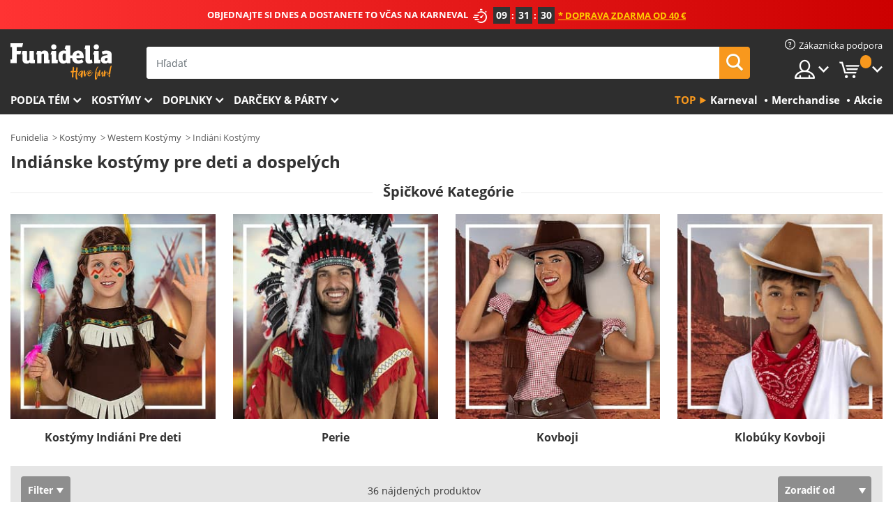

--- FILE ---
content_type: text/html; charset=UTF-8
request_url: https://www.funidelia.sk/kostymy-indiani/3200
body_size: 32291
content:

<!DOCTYPE html>
<!--[if gt IE 8]><!-->
<html class="no-js" lang="sk-SK">
<!--<![endif]-->
<head>
    <title>Kostýmy Indiáni . Najviac cool | Funidelia</title>
    <meta charset="UTF-8">
<meta http-equiv="X-UA-Compatible" content="IE=edge">
<meta name="description" content="Objavte najväčší online katalóg kostýmov ideálnych na kostýmové, Halloweenske a karnevalové párty! Inšpirujte sa tými najlepšími nápadmi! Expresné doručenie.">
<meta name="HandheldFriendly" content="True">
<meta name="apple-mobile-web-app-capable" content="yes">
<meta name="viewport" content="width=device-width,initial-scale=1,maximum-scale=1,minimum-scale=1,user-scalable=0">
<meta property="og:title" content="Kostýmy Indiáni . Najviac cool | Funidelia">
<meta property="og:url" content="https://www.funidelia.sk/kostymy-indiani/3200">
<meta property="og:type" content="website">
<meta property="og:image" content="https://www.funidelia.sk/img/global/funidelia_logo.png">
<meta property="og:description" content="Objavte najväčší online katalóg kostýmov ideálnych na kostýmové, Halloweenske a karnevalové párty! Inšpirujte sa tými najlepšími nápadmi! Expresné doručenie.">
<meta property="og:site_name" content="Funidelia">
<meta name="twitter:card" content="summary_large_image">
<meta name="twitter:site" content="@funidelia">
<meta name="twitter:creator" content="@funidelia">
<meta name="twitter:title" content="Kostýmy Indiáni . Najviac cool | Funidelia">
<meta name="twitter:description" content="Objavte najväčší online katalóg kostýmov ideálnych na kostýmové, Halloweenske a karnevalové párty! Inšpirujte sa tými najlepšími nápadmi! Expresné doručenie.">
<meta name="twitter:image" content="https://www.funidelia.sk/img/global/funidelia_logo.png">
<meta name="theme-color" content="#565656">
<meta name="msapplication-navbutton-color" content="#565656">
<meta name="apple-mobile-web-app-capable" content="yes">
<meta name="apple-mobile-web-app-status-bar-style" content="black">
<link href="https://www.funidelia.sk/kostymy-indiani/3200" rel="canonical">
<link href="https://www.funidelia.es/disfraces/indios/3200" rel="alternate" hreflang="es-ES">
<link href="https://www.funidelia.be/deguisements/indiens/3200" rel="alternate" hreflang="fr-BE">
<link href="https://www.funidelia.fr/deguisements/indiens/3200" rel="alternate" hreflang="fr-FR">
<link href="https://www.funidelia.ch/kostueme/indianer/3200" rel="alternate" hreflang="de-CH">
<link href="https://www.funidelia.ch/fr/deguisements/indiens/3200" rel="alternate" hreflang="fr-CH">
<link href="https://www.funidelia.ch/it/costumi/indiani-d-america/3200" rel="alternate" hreflang="it-CH">
<link href="https://www.funidelia.de/kostueme/indianer/3200" rel="alternate" hreflang="de-DE">
<link href="https://www.funidelia.at/kostueme/indianer/3200" rel="alternate" hreflang="de-AT">
<link href="https://www.funidelia.co.uk/costumes/indians/3200" rel="alternate" hreflang="en-GB">
<link href="https://www.funidelia.ie/costumes/indians/3200" rel="alternate" hreflang="en-IE">
<link href="https://www.funidelia.it/costumi/indiani-d-america/3200" rel="alternate" hreflang="it-IT">
<link href="https://www.funidelia.pt/fatos/indios/3200" rel="alternate" hreflang="pt-PT">
<link href="https://www.funidelia.nl/kostuums/indianen/3200" rel="alternate" hreflang="nl-NL">
<link href="https://www.funidelia.com/costumes/indians/3200" rel="alternate" hreflang="en-US">
<link href="https://www.funidelia.com/es/disfraces/indios/3200" rel="alternate" hreflang="es-US">
<link href="https://www.funidelia.pl/kostiumy/indianie/3200" rel="alternate" hreflang="pl-PL">
<link href="https://www.funidelia.dk/kostumer/indianer/3200" rel="alternate" hreflang="da-DK">
<link href="https://www.funidelia.se/maskeradklader/indianer/3200" rel="alternate" hreflang="sv-SE">
<link href="https://www.funidelia.cz/kostymy/indiani/3200" rel="alternate" hreflang="cs-CZ">
<link href="https://www.funidelia.cl/disfraces/indios/3200" rel="alternate" hreflang="es-CL">
<link href="https://www.funidelia.co/disfraces/indios/3200" rel="alternate" hreflang="es-CO">
<link href="https://www.funidelia.no/kostymer/indianer/3200" rel="alternate" hreflang="nn-NO">
<link href="https://www.funidelia.fi/asut/intiaani/3200" rel="alternate" hreflang="fi-FI">
<link href="https://www.funidelia.mx/disfraces/indios/3200" rel="alternate" hreflang="es-MX">
<link href="https://www.funidelia.pe/disfraces/indios/3200" rel="alternate" hreflang="es-PE">
<link href="https://www.funidelia.ca/costumes/indians/3200" rel="alternate" hreflang="en-CA">
<link href="https://www.funidelia.ca/fr/deguisements/indiens/3200" rel="alternate" hreflang="fr-CA">
<link href="https://www.funidelia.com.br/fantasias/indios/3200" rel="alternate" hreflang="pt-BR">
<link href="https://www.funidelia.sg/costumes/indians/3200" rel="alternate" hreflang="en-SG">
<link href="https://www.funidelia.co.il/thpwswt-hwdym/3200" rel="alternate" hreflang="he-IL">
<link href="https://www.funidelia.co.il/en/costumes/indians/3200" rel="alternate" hreflang="en-IL">
<link href="https://www.funidelia.com.ua/kostumi-indianci/3200" rel="alternate" hreflang="uk-UA">
<link href="https://www.funidelia.co.nz/costumes/indians/3200" rel="alternate" hreflang="en-NZ">
<link href="https://www.funidelia.com.au/costumes/indians/3200" rel="alternate" hreflang="en-AU">
<link href="https://www.funidelia.ro/costume/indiani/3200" rel="alternate" hreflang="ro-RO">
<link href="https://www.funidelia.com.pa/disfraces/indios/3200" rel="alternate" hreflang="es-PA">
<link href="https://www.funidelia.com.ar/disfraces/indios/3200" rel="alternate" hreflang="es-AR">
<link href="https://www.funidelia.gr/stoles-indianoi/3200" rel="alternate" hreflang="el-GR">
<link href="https://www.funidelia.hr/kostimi-indijanci/3200" rel="alternate" hreflang="hr-HR">
<link href="https://www.funidelia.hu/jelmezek-indianok/3200" rel="alternate" hreflang="hu-HU">
<link href="https://www.funidelia.sk/kostymy-indiani/3200" rel="alternate" hreflang="sk-SK">
<link href="https://www.funidelia.bg/kostumi-indianci/3200" rel="alternate" hreflang="bg-BG">
<link href="https://www.funidelia.si/kostumi-indijanci/3200" rel="alternate" hreflang="sl-SL">
<link href="https://www.funidelia.es/disfraces/indios/3200" rel="alternate" hreflang="es">
<link href="https://www.funidelia.fr/deguisements/indiens/3200" rel="alternate" hreflang="fr">
<link href="https://www.funidelia.de/kostueme/indianer/3200" rel="alternate" hreflang="de">
<link href="https://www.funidelia.nl/kostuums/indianen/3200" rel="alternate" hreflang="nl">
<link href="https://www.funidelia.com/costumes/indians/3200" rel="alternate" hreflang="en">
<link href="https://www.funidelia.pt/fatos/indios/3200" rel="alternate" hreflang="pt">
<link href="https://www.funidelia.it/costumi/indiani-d-america/3200" rel="alternate" hreflang="it">
<link href="https://static1.funidelia.com" rel="preconnect" crossorigin="">
<link href="https://static1.funidelia.com" rel="dns-prefetch">
<link href="/newfront/css/funidelia6/global.css" rel="stylesheet">
<link href="/newfront/css/funidelia6/cookieconsent.css" rel="stylesheet">
<script src="/newfront/js/funidelia6/cookie-consent-didomi.js" defer></script>
<script src="/newfront/js/funidelia6/libs/jquery.js"></script>
<script src="/newfront/js/funidelia6/libs/lazysizes.min.js"></script>
<script src="//widget.trustpilot.com/bootstrap/v5/tp.widget.bootstrap.min.js" async></script>
<script type="text/javascript">window.didomiConfig = { languages: { enabled: ['sk'], default: 'sk' } };</script>    <meta name="csrf-param" content="_csrf">
    <meta name="csrf-token" content="WFdTeXZyVWRubyNJMzYjBytnCx05HxwuKG4UIz4UBAs2OhQvNQciFQ==">
    <!-- Fonts -->
    <style>
        /* ------------------------------------------------------ */
        /* FONTS */
        /* ------------------------------------------------------ */
        @font-face {
            font-display: swap;
            font-family: 'Open Sans';
            font-style: normal;
            font-weight: 400;
            src: local('Open Sans'), local('OpenSans'), url(https://fonts.gstatic.com/s/opensans/v13/K88pR3goAWT7BTt32Z01mxJtnKITppOI_IvcXXDNrsc.woff2) format('woff2');
            unicode-range: U+0460-052F, U+20B4, U+2DE0-2DFF, U+A640-A69F
        }

        @font-face {
            font-display: swap;
            font-family: 'Open Sans';
            font-style: normal;
            font-weight: 400;
            src: local('Open Sans'), local('OpenSans'), url(https://fonts.gstatic.com/s/opensans/v13/RjgO7rYTmqiVp7vzi-Q5URJtnKITppOI_IvcXXDNrsc.woff2) format('woff2');
            unicode-range: U+0400-045F, U+0490-0491, U+04B0-04B1, U+2116
        }

        @font-face {
            font-display: swap;
            font-family: 'Open Sans';
            font-style: normal;
            font-weight: 400;
            src: local('Open Sans'), local('OpenSans'), url(https://fonts.gstatic.com/s/opensans/v13/LWCjsQkB6EMdfHrEVqA1KRJtnKITppOI_IvcXXDNrsc.woff2) format('woff2');
            unicode-range: U+1F00-1FFF
        }

        @font-face {
            font-display: swap;
            font-family: 'Open Sans';
            font-style: normal;
            font-weight: 400;
            src: local('Open Sans'), local('OpenSans'), url(https://fonts.gstatic.com/s/opensans/v13/xozscpT2726on7jbcb_pAhJtnKITppOI_IvcXXDNrsc.woff2) format('woff2');
            unicode-range: U+0370-03FF
        }

        @font-face {
            font-display: swap;
            font-family: 'Open Sans';
            font-style: normal;
            font-weight: 400;
            src: local('Open Sans'), local('OpenSans'), url(https://fonts.gstatic.com/s/opensans/v13/59ZRklaO5bWGqF5A9baEERJtnKITppOI_IvcXXDNrsc.woff2) format('woff2');
            unicode-range: U+0102-0103, U+1EA0-1EF9, U+20AB
        }

        @font-face {
            font-display: swap;
            font-family: 'Open Sans';
            font-style: normal;
            font-weight: 400;
            src: local('Open Sans'), local('OpenSans'), url(https://fonts.gstatic.com/s/opensans/v13/u-WUoqrET9fUeobQW7jkRRJtnKITppOI_IvcXXDNrsc.woff2) format('woff2');
            unicode-range: U+0100-024F, U+1E00-1EFF, U+20A0-20AB, U+20AD-20CF, U+2C60-2C7F, U+A720-A7FF
        }

        @font-face {
            font-display: swap;
            font-family: 'Open Sans';
            font-style: normal;
            font-weight: 400;
            src: local('Open Sans'), local('OpenSans'), url(https://fonts.gstatic.com/s/opensans/v13/cJZKeOuBrn4kERxqtaUH3VtXRa8TVwTICgirnJhmVJw.woff2) format('woff2');
            unicode-range: U+0000-00FF, U+0131, U+0152-0153, U+02C6, U+02DA, U+02DC, U+2000-206F, U+2074, U+20AC, U+2212, U+2215, U+E0FF, U+EFFD, U+F000
        }

        @font-face {
            font-display: swap;
            font-family: 'Open Sans';
            font-style: normal;
            font-weight: 700;
            src: local('Open Sans Bold'), local('OpenSans-Bold'), url(https://fonts.gstatic.com/s/opensans/v13/k3k702ZOKiLJc3WVjuplzK-j2U0lmluP9RWlSytm3ho.woff2) format('woff2');
            unicode-range: U+0460-052F, U+20B4, U+2DE0-2DFF, U+A640-A69F
        }

        @font-face {
            font-display: swap;
            font-family: 'Open Sans';
            font-style: normal;
            font-weight: 700;
            src: local('Open Sans Bold'), local('OpenSans-Bold'), url(https://fonts.gstatic.com/s/opensans/v13/k3k702ZOKiLJc3WVjuplzJX5f-9o1vgP2EXwfjgl7AY.woff2) format('woff2');
            unicode-range: U+0400-045F, U+0490-0491, U+04B0-04B1, U+2116
        }

        @font-face {
            font-display: swap;
            font-family: 'Open Sans';
            font-style: normal;
            font-weight: 700;
            src: local('Open Sans Bold'), local('OpenSans-Bold'), url(https://fonts.gstatic.com/s/opensans/v13/k3k702ZOKiLJc3WVjuplzBWV49_lSm1NYrwo-zkhivY.woff2) format('woff2');
            unicode-range: U+1F00-1FFF
        }

        @font-face {
            font-display: swap;
            font-family: 'Open Sans';
            font-style: normal;
            font-weight: 700;
            src: local('Open Sans Bold'), local('OpenSans-Bold'), url(https://fonts.gstatic.com/s/opensans/v13/k3k702ZOKiLJc3WVjuplzKaRobkAwv3vxw3jMhVENGA.woff2) format('woff2');
            unicode-range: U+0370-03FF
        }

        @font-face {
            font-display: swap;
            font-family: 'Open Sans';
            font-style: normal;
            font-weight: 700;
            src: local('Open Sans Bold'), local('OpenSans-Bold'), url(https://fonts.gstatic.com/s/opensans/v13/k3k702ZOKiLJc3WVjuplzP8zf_FOSsgRmwsS7Aa9k2w.woff2) format('woff2');
            unicode-range: U+0102-0103, U+1EA0-1EF9, U+20AB
        }

        @font-face {
            font-display: swap;
            font-family: 'Open Sans';
            font-style: normal;
            font-weight: 700;
            src: local('Open Sans Bold'), local('OpenSans-Bold'), url(https://fonts.gstatic.com/s/opensans/v13/k3k702ZOKiLJc3WVjuplzD0LW-43aMEzIO6XUTLjad8.woff2) format('woff2');
            unicode-range: U+0100-024F, U+1E00-1EFF, U+20A0-20AB, U+20AD-20CF, U+2C60-2C7F, U+A720-A7FF
        }

        @font-face {
            font-display: swap;
            font-family: 'Open Sans';
            font-style: normal;
            font-weight: 700;
            src: local('Open Sans Bold'), local('OpenSans-Bold'), url(https://fonts.gstatic.com/s/opensans/v13/k3k702ZOKiLJc3WVjuplzOgdm0LZdjqr5-oayXSOefg.woff2) format('woff2');
            unicode-range: U+0000-00FF, U+0131, U+0152-0153, U+02C6, U+02DA, U+02DC, U+2000-206F, U+2074, U+20AC, U+2212, U+2215, U+E0FF, U+EFFD, U+F000
        }

        @font-face {
            font-family: 'iconfuni';
            font-display: swap;
            src: url('https://static1.funidelia.com/fonts/funidelia6/iconfuni.eot?m8h5y2');
            src: url('https://static1.funidelia.com/fonts/funidelia6/iconfuni.eot?m8h5y2#iefix') format('embedded-opentype'),
            url('https://static1.funidelia.com/fonts/funidelia6/iconfuni.ttf?m8h5y2') format('truetype'),
            url('https://static1.funidelia.com/fonts/funidelia6/iconfuni.woff?m8h5y2') format('woff'),
            url('https://static1.funidelia.com/fonts/funidelia6/iconfuni.svg?m8h5y2#iconfuni') format('svg');
            font-weight: normal;
            font-style: normal;
        }
    </style>


    <!-- I: Pixels Header -->
    <!-- I: GOOGLE ANALYTICS -->
<script type="text/javascript">
    
    function getCookie(k){ return(document.cookie.match('(^|; )'+k+'=([^;]*)')||0)[2] }
  if (typeof ga !== 'undefined') {
        ga('create', 'UA-144785578-1', 'auto');
        ga('require', 'displayfeatures');
        // AB Test variable
        ga('set', 'dimension4', 'Control');
        // Multilanguage custom dimension
      (function(window) {
          var d=(window.location.host).split("."); d=d[d.length-1];
          if(d==='ch' && typeof ga!=='undefined') {
              var p=(window.location.pathname).split("/"); p=(p.length>1)? p[1]:p;
              if(p.match(/^[a-zA-Z]{2}$/gi))
                    ga('set', 'dimension5', p);
            }
        })(window);
        // ClientID cookie to custom dimension
      (function(clientId) {
          if(typeof clientId!=='undefined' && clientId!=='') {
              var c=(clientId.split(".")[2] + '.' + clientId.split(".")[3]);
                ga('set', 'dimension6', c);
            }
        })(getCookie('_ga'));

        // Send the page view
        ga('send', 'pageview');
        ga('require', 'ecommerce');
    }
</script>
<!-- F: GOOGLE ANALYTICS -->
    <!-- F: Pixels Header -->
    <meta name="format-detection" content="telephone=no">

    <link rel="shortcut icon" href="https://static1.funidelia.com/img/icons/funidelia6/favicon.ico"/>
    <link rel="apple-touch-icon" sizes="57x57"
          href="https://static1.funidelia.com/img/icons/funidelia6/apple-touch-icon-57x57.png">
    <link rel="apple-touch-icon" sizes="72x72"
          href="https://static1.funidelia.com/img/icons/funidelia6/apple-touch-icon-72x72.png">
    <link rel="apple-touch-icon" sizes="114x114"
          href="https://static1.funidelia.com/img/icons/funidelia6/apple-touch-icon-114x114.png">
    <link rel="apple-touch-icon" sizes="144x144"
          href="https://static1.funidelia.com/img/icons/funidelia6/apple-touch-icon-144x144.png">
    <link rel="apple-touch-icon" sizes="60×60"
          href="https://static1.funidelia.com/img/icons/funidelia6/touch-icon-iphone-60x60.png">
    <link rel="apple-touch-icon" sizes="76×76"
          href="https://static1.funidelia.com/img/icons/funidelia6/touch-icon-ipad-76x76.png">
    <link rel="apple-touch-icon" sizes="120×120"
          href="https://static1.funidelia.com/img/icons/funidelia6/touch-icon-iphone-retina-120x120.png">
    <link rel="apple-touch-icon" sizes="152×152"
          href="https://static1.funidelia.com/img/icons/funidelia6/touch-icon-ipad-retina-152x152.png">
    <link rel="apple-touch-icon" sizes="180×180"
          href="https://static1.funidelia.com/img/icons/funidelia6/apple-touch-icon-180x180.png">
    <link rel="icon" sizes="192×192" href="https://static1.funidelia.com/img/icons/funidelia6/touch-icon-192x192.png">
    <link rel="icon" sizes="128×128" href="https://static1.funidelia.com/img/icons/funidelia6/touch-icon-128x128.png">

    </head>
<body id="landing-page">
<!-- Google Tag Manager -->
<script>                    
                    dataLayer = window.dataLayer||[];
                    dataLayer.push({"id_shop":50,"id_lang":31,"store":"sk","currency":"EUR","environment":"PRO","vertexModeShopEnabled":1,"vertexModeLangEnabled":1,"vertexEventShops":["1","2","4","6","7","8","9","10","11","12","13","16","20","21","24","25","29","31","39","42","43","48","50","52"],"vertexEventLangs":["1","2","3","4","5","6","7","8","9","10","11","12","14","23","26","27","29","30","31"],"languageCode":"sk-SK","testAbName":"","id_testab_segment":"","pageCategory":"landing"});
                    function gtag(){dataLayer.push(arguments);}
                    gtag('js', new Date());
                </script><script>
                window.dataLayer = window.dataLayer || [];
                function gtag(){dataLayer.push(arguments);}
                gtag('config', {
                    'allow_enhanced_conversions': true
                });
                var enhanced_conversion_data = {};
                </script>
                <!-- Google tag (gtag.js) -->
                <script async src='https://www.googletagmanager.com/gtag/js?id=AW-941662587'></script>
                <script>
                window.dataLayer = window.dataLayer || [];
                function gtag(){dataLayer.push(arguments);}
                gtag('js', new Date());
                gtag('config', 'AW-941662587');
                </script><noscript><iframe src="//www.googletagmanager.com/ns.html?id=GTM-MM5CNKCC"
                height="0" width="0" style="display:none;visibility:hidden"></iframe></noscript>
                <script>(function(w,d,s,l,i){w[l]=w[l]||[];w[l].push({'gtm.start':
                new Date().getTime(),event:'gtm.js'});var f=d.getElementsByTagName(s)[0],
                j=d.createElement(s),dl=l!='dataLayer'?'&l='+l:'';j.async=true;j.src=
                '//www.googletagmanager.com/gtm.js?id='+i+dl;f.parentNode.insertBefore(j,f);
                })(window,document,'script','dataLayer','GTM-MM5CNKCC');</script><!-- End Google Tag Manager -->
<script type="text/javascript">var languageItems=(function(){var _languages={"d4a8968f52233729744797511ed0b4c0":"Naozaj chcete odstrániť tieto položky?","80ebdccece38141cd9c0f9b3b623091f":"Naozaj chcete odstrániť túto položku?","074b03b4412887edb3e3a82e13af0805":"Prekladový jazyk: {name}","c9cc8cce247e49bae79f15173ce97354":"Uložiť","d3d2e617335f08df83599665eef8a418":"Zavrieť","2c001e112362cf23b3ae510a082bfd2f":"Zobraziť viac","92eb39a1407d02c39fc0403548241472":"Zavrieť","c505a523b530a1d6cbe1032888faf4cf":"Zobraziť všetky možnosti","dc52ced9d4cb3e54bc844d244eabf16e":"Skryť","a1bb4005c97d90c2b9e6e5e70aeb4a39":"Zobraziť profil","89de7cdf72ec3e86dc4e9f855cceceeb":"Veľkosti","3a9d91e217cf6dc8f7bdb006d3ee59b7":"Cena","ca2c86ecadd1cc864d4cad2935120ba9":"Nové","4352a5342c0822e2b90b767c1a412fe2":"Dostupné","75be016667431efb1831274f515a59b4":"Skôr než","d20f652b79b41449b66aaa14831b6b12":"Pridať","4cb47e60921d2f6c40e1983714081495":"Vyhľadávať","9cfefed8fb9497baa5cd519d7d2bb5d7":"v","e1fa9a011f09a9cfc43013dc796d1453":"Pozrieť viac","fa318bcf93b1cc6de55eb7a058652acc":"Návrhy vyhľadávania"};return{getLanguageItems:function(){return _languages;}};})();</script>
<!-- HEADER START -->
<script type="application/ld+json">{"@context":"http:\/\/schema.org\/","@type":"Organization","name":"Funidelia","legalName":"FUNIGLOBAL DEVELOPMENTS SL","url":"https:\/\/www.funidelia.info","logo":"https:\/\/www.funidelia.sk\/img\/global\/funidelia_logo.png","brand":{"@type":"Brand","name":"Funidelia","logo":"https:\/\/www.funidelia.sk\/img\/global\/funidelia_logo.png","slogan":"Have Fun!","url":"https:\/\/www.funidelia.sk\/"}}</script><header id="header">
    <section id="header-msg" class="wclock">
	<span class="txt-h1">OBJEDNAJTE SI DNES A DOSTANETE TO VČAS NA KARNEVAL</span> <div id="clock" data-toggle="tooltip"></div> <span class="txt-h2">* Doprava zdarma od 40 €</span>
	<script type="text/javascript">
		var limit_date = '2026-01-26 23:59:00';
	</script>
</section>
    <div id="header-ctt" class="container">
        <h2 id="header-brand"><a href="/" title="Ísť Domov">Funidelia. Váš Fancy Dress a Halloween kostýmy online obchod.</a></h2>
        <section id="header-nav">
			<ul class="header-nav-menu">
				<li class="head-client"><a href="/faq/home" title="Zákaznícka podpora" class="opt" ><i class="ico-hn-client"></i><span class="txt">Zákaznícka podpora</span></a></li>
				<li class="head-sep"></li>
				<li class="head-search"><a href="#" title="Hľadať" class="opt js-head-search"><span class="txt">Hľadať</span></a></li>
				<li class="head-user dropdown">
					<a class="opt dropdown-toggle" data-toggle="dropdown" aria-haspopup="true" aria-expanded="false" title="Môj účet"><span class="txt">Môj účet</span></a>
					<div class="dropdown-menu dropdown-menu-right">
						<div id="my-account-login-form" style="display: block;">
							<span class="hidden">Zadať Môj účet</span>
							<form id="loginForm-header" name="loginForm" method="POST" action="/index.php?controller=authentication" class="form">
								<fieldset>
									<div class="form-group">
										<label for="loginForm-cps-email">E-mail</label>
										<input type="text" name="email" id="loginForm-cps-email" value="" class="form-control">
									</div>
									<div class="form-group">
										<label for="loginForm-cps-password">Heslo:</label>
										<input type="password" name="passwd" id="loginForm-cps-password" value="" class="form-control" />
									</div>
									<div class="form-group">
										<input type="submit" id="loginForm-header-submit" name="SubmitLogin" class="btn-form" value="Prihlásiť sa" />
										<span class="link" data-ref="/index.php?controller=password" onclick="window.location.href=this.getAttribute('data-ref');"
                                              title="Zabudli ste heslo?">
                                            Zabudli ste heslo?                                        </span>
									</div>
								</fieldset>
							</form>
						</div>
					</div>
				</li>
					<li id="cart" class="head-cart dropdown">
						<a href="https://www.funidelia.sk/cart" title="Košík" class="opt dropdown-toggle active" data-toggle="dropdown" id="slidecartBtn"><span class="txt">Košík</span> <span class="badged num funi-blockcartbadge">&nbsp;</span></a>

						<div id="slidecart" class="slidecart dropdown-menu dropdown-menu-right">
							<span class="dropdown-header">Môj nákupný košík</span>
							<div class="dropdown-padd">
                                <div class="lazyloading"></div>
							</div>
						</div>
					</li>
			</ul>
        </section>
		<section id="header-search">
			<div class="search-form">

				<form id="searhForm-header" action="/search" method="get">
					<fieldset>
						<div class="search-group">
							<label for="query">Hľadať podľa:</label>
							<input type="text" id="searchForm-query-header" name="query" class="form-control" placeholder="Hľadať" />
							<input type="reset" value="x" class="searchForm-reset-header" />
							<span class="search-group-btn">
								<button type="submit" id="searchForm-submit-header" class="btn btn-search">
									<i class="icf-search"></i><span class="txt">Hľadať</span>
								</button>
							</span>
						</div>
					</fieldset>
				</form>
			</div>
		</section>
<section id="header-menu">
	<a id="slidemenuBtn" href="#slidemenu" title="Čo si chcete kúpiť?" class="opt-menu dropdown-toggle"><span class="txt">Čo si chcete kúpiť?</span></a>
	<div id="slidemenu" >
		<div class="header-menu-responsive dropdown-menu">
			<ul class="header-menu-movil clearfix">
				<li class="opt-movil "><a title="Späť na" class="sidr-close-window opt-back">Späť na</a></li>
				<li class="opt-movil "><a title="Môj účet" id="menu-movil-user-btn"  class="opt-user">Môj účet</a></li>
				
				<li id="header-movil-user" class="clearfix">
					<div id="my-account-login-form-mobile" style="display: block;">
						<span class="hidden">Zadať Môj účet</span>
						<form id="loginFormMobile" name="loginForm" method="POST" action="/index.php?controller=authentication&back=https://www.funidelia.sk/kostymy-indiani/3200"  class="form">
							<fieldset>
								<div class="form-group">
									<label for="loginFormMobile-cps-email">E-mail</label>
									<input type="text" name="email" id="loginFormMobile-cps-email" value="" class="form-control">
								</div>
								<div class="form-group">
									<label for="loginFormMobile-cps-password">Heslo:</label>
									<input type="password" name="passwd" id="loginFormMobile-cps-password" value="" class="form-control" />
								</div>
								<input type="submit" id="loginFormMobile-submit" name="SubmitLogin" class="btn-form" value="Prihlásiť sa" />
                                <span class="link" data-ref="/index.php?controller=password" onclick="window.location.href=this.getAttribute('data-ref');"
                                      title="Zabudli ste heslo?">
                                    Zabudli ste heslo?                                </span>
							</fieldset>
						</form>
					</div>
				</li>
				
			</ul>
				<ul class="header-menu-nav clearfix">
					<li class="opt-links">
						<div class="menu-h2"><a href="#" title="Más productos">Top</a></div>
						<div class="dropdown clearfix">
							<div class="fdo clearfix">
								<ul class="clearfix">
											<li>
			<a href="/kostymy-karneval/5866" title="Karneval Kostýmy" ><img data-src="https://static1.funidelia.com/img/fr_landing_block/funidelia6/landings/20190109_MENULINKS_CARNAVAL_SE.gif" alt="Karneval" class="img lazyload"><span class="txt">Karneval</span></a>
    	</li>
		<li>
			<a href="/merchandise/6235" title="Merchandise" ><img data-src="https://static1.funidelia.com/img/fr_landing_block/funidelia6/landings/20230220_MENULINKS_MERCHAND_REGALOSFRIKIS_SK.gif" alt="Merchandise" class="img lazyload"><span class="txt">Merchandise</span></a>
    	</li>
		<li>
			<a href="/protiklad/8822" title="Akcie" ><img data-src="https://static1.funidelia.com/img/fr_landing_block/funidelia6/landings/20250708_MENULINKS_PROMOCIONES_SK.jpg" alt="Akcie" class="img lazyload"><span class="txt">Akcie</span></a>
    	</li>
								</ul>
							</div>
						</div>
					</li>					
						<li class="opt-normal">
							<div class="menu-h2">
								<a href="/kostymy/951" title="Podľa tém" >Podľa tém</a>
							</div>
							<div class="dropdown">
								<div class="fdo clearfix">
										<div class="header-menu-cat">
											<div class="menu-column-title">
													<a title="Vlastnosti:" >Vlastnosti:</a>
											</div>
												<ul class="lst-cats">
															<li>
			<a class="gae-menu-mob" href="#" title=""></a>
		</li>
												</ul>
													</div>
													<div class="header-menu-tags ">
                                                        <div class="draggable-module">
                                                        													<div class="menu-column-title">
															<a title="🎉 Top Kostýmy" >🎉 Top Kostýmy</a>
									
													</div>
													<ul class="lst-tags clearfix">
																<li>
			<a href="/kostymy-zvierata-a-hmyz/3513" title="Zvieratá a hmyz Kostýmy">Zvieratá a hmyz</a>
		</li>
		<li>
			<a href="/kostymy-policia/4964" title="Polícia Kostýmy">Polícia</a>
		</li>
		<li>
			<a href="/kostymy-pirati/3327" title="Piráti Kostýmy">Piráti</a>
		</li>
		<li>
			<a href="/kostymy-jedla-a-napoje/3514" title="Jedlá a nápoje Kostýmy">Jedlá a nápoje</a>
		</li>
		<li>
			<a href="/kostymy-ovocie/1270" title="Ovocie Kostýmy">Ovocie</a>
		</li>
		<li>
			<a href="/kostymy-povolania/3508" title="Povolania Kostýmy">Povolania</a>
		</li>
		<li>
			<a href="/kostymy-klauni-a-cirkus/3314" title="Klauni a cirkus Kostýmy">Klauni a cirkus</a>
		</li>
		<li>
			<a href="/kostymy-video-hry/3510" title="Video hry Kostýmy">Video hry</a>
		</li>
		<li>
			<a href="/kostymy-steampunk/1482" title="Steampunk Kostýmy">Steampunk</a>
		</li>
													</ul>
                                                        </div>
                                                        <div class="draggable-module">
                                                        													<div class="menu-column-title">
															<a title="🦸 Superhrdinovia a darebáci Kostýmy" >🦸 Superhrdinovia a darebáci Kostýmy</a>
									
													</div>
													<ul class="lst-tags clearfix">
																<li>
			<a href="/kostymy-batman/3050" title="Batman Kostýmy">Batman</a>
		</li>
		<li>
			<a href="/kostymy-joker/4544" title="Joker Kostýmy">Joker</a>
		</li>
		<li>
			<a href="/kostymy-harley-quinn/5196" title="Harley Quinn Kostýmy">Harley Quinn</a>
		</li>
		<li>
			<a href="/kostymy-superman/3384" title="Superman Kostýmy">Superman</a>
		</li>
		<li>
			<a href="/kostymy-wonder-woman/3444" title="Wonder Woman Kostýmy">Wonder Woman</a>
		</li>
		<li>
			<a href="/kostymy-kapitan-amerika/3082" title="Kapitán Amerika Kostýmy">Kapitán Amerika</a>
		</li>
		<li>
			<a href="/kostymy-catwoman/5711" title="Catwoman Kostýmy">Catwoman</a>
		</li>
		<li>
			<a href="/kostymy-the-flash/3161" title="The Flash Kostýmy">The Flash</a>
		</li>
		<li>
			<a href="/kostymy-power-rangers-strazcovia-vesmiru/3335" title="Power Rangers: Strážcovia vesmíru Kostýmy">Power Rangers: Strážcovia vesmíru</a>
		</li>
		<li>
			<a href="/kostymy-spiderman/3376" title="Spiderman Kostýmy">Spiderman</a>
		</li>
		<li>
			<a href="/kostymy-mlade-ninja-korytnacky/3240" title="Mladé ninja korytnačky Kostýmy">Mladé ninja korytnačky</a>
		</li>
		<li>
			<a href="/kostymy-superhrdinovia-a-darebaci/3509" title="Všetka Superhrdinovia Kostýmy">Všetka Superhrdinovia Kostýmy</a>
		</li>
													</ul>
                                                        </div>
													</div>
													<div class="header-menu-tags ">
                                                        <div class="draggable-module">
                                                        													<div class="menu-column-title">
															<a title="⌛️ Desaťročia" >⌛️ Desaťročia</a>
									
													</div>
													<ul class="lst-tags clearfix">
																<li>
			<a href="/kostymy-20-roky-gangstri-a-kabaret/3031" title="20. roky: Gangstri a kabaret Kostýmy">20. roky: Gangstri a kabaret</a>
		</li>
		<li>
			<a href="/kostymy-50-roky-rock-roll/3034" title="50. roky: Rock & Roll Kostýmy">50. roky: Rock & Roll</a>
		</li>
		<li>
			<a href="/kostymy-60-roky-hippie/3035" title="60. roky: Hippie Kostýmy">60. roky: Hippie</a>
		</li>
		<li>
			<a href="/kostymy-70-roky-disco/3036" title="70. roky: Disco Kostýmy">70. roky: Disco</a>
		</li>
		<li>
			<a href="/kostymy-80-90-roky-pop-kultura/3037" title="80. - 90. roky: Pop kultúra Kostýmy">80. - 90. roky: Pop kultúra</a>
		</li>
		<li>
			<a href="/kostymy-desatrocia/3497" title="Všetka Desaťročia Kostýmy">Všetka Desaťročia Kostýmy</a>
		</li>
													</ul>
                                                        </div>
                                                        <div class="draggable-module">
                                                        													<div class="menu-column-title">
															<a title="⚔️  Historické" >⚔️  Historické</a>
									
													</div>
													<ul class="lst-tags clearfix">
																<li>
			<a href="/kostymy-rimania/3354" title="Rimania Kostýmy">Rimania</a>
		</li>
		<li>
			<a href="/kostymy-vikingovia/1540" title="Vikingovia Kostýmy">Vikingovia</a>
		</li>
		<li>
			<a href="/kostymy-egyptania/1230" title="Egypťania Kostýmy">Egypťania</a>
		</li>
		<li>
			<a href="/kostymy-stredovek/3276" title="Stredovek Kostýmy">Stredovek</a>
		</li>
		<li>
			<a href="/kostymy-neandrtalci/1188" title="Neandrtálci Kostýmy">Neandrtálci</a>
		</li>
		<li>
			<a href="/kostymy-western/3507" title="Western Kostýmy">Western</a>
		</li>
		<li>
			<a href="/kostymy-krajiny-kultury-a-tradicie/3506" title="Všetka Krajiny, kultúry a tradície Kostýmy">Všetka Krajiny, kultúry a tradície Kostýmy</a>
		</li>
													</ul>
                                                        </div>
                                                        <div class="draggable-module">
                                                        													<div class="menu-column-title">
															<a title="🎬 Filmy a seriály" >🎬 Filmy a seriály</a>
									
													</div>
													<ul class="lst-tags clearfix">
																<li>
			<a href="/squid-game-kostymy/8830" title="Squid Game Kostýmy">Squid Game</a>
		</li>
		<li>
			<a href="/kostymy-harry-potter/3189" title="Harry Potter Kostýmy">Harry Potter</a>
		</li>
		<li>
			<a href="/kostymy-mimoni/1286" title="Mimoni Kostýmy">Mimoni</a>
		</li>
		<li>
			<a href="/kostymy-peaky-blinders/8662" title="Peaky Blinders Kostýmy">Peaky Blinders</a>
		</li>
		<li>
			<a href="/kostymy-pomada/3179" title="Pomáda Kostýmy">Pomáda</a>
		</li>
		<li>
			<a href="/kostymy-pan-prstenov/3142" title="Pán prsteňov Kostýmy">Pán prsteňov</a>
		</li>
		<li>
			<a href="/kostymy-charlie-a-tovaren-na-cokoladu/3086" title="Charlie a továreň na čokoládu Kostýmy">Charlie a továreň na čokoládu</a>
		</li>
		<li>
			<a href="/kostymy-carodejnik-z-krajiny-oz/3138" title="Čarodejník z krajiny Oz Kostýmy">Čarodejník z krajiny Oz</a>
		</li>
		<li>
			<a href="/kostymy-star-wars/3378" title="Star Wars Kostýmy">Star Wars</a>
		</li>
		<li>
			<a href="/kostymy-alica-v-krajine-zazrakov/3017" title="Alica v krajine zázrakov Kostýmy">Alica v krajine zázrakov</a>
		</li>
		<li>
			<a href="/kostymy-sesame-street-a-the-muppets/3049" title="Sesame Street a The Muppets Kostýmy">Sesame Street a The Muppets</a>
		</li>
		<li>
			<a href="/kostymy-disney-princezne/3503" title="Disney Princezné Kostýmy">Disney Princezné</a>
		</li>
		<li>
			<a href="/kostymy-disney/3543" title="Všetka Disney Kostýmy">Všetka Disney Kostýmy</a>
		</li>
		<li>
			<a href="/kostymy-filmy-a-serialy/3502" title="Všetka Filmy a seriály Kostýmy">Všetka Filmy a seriály Kostýmy</a>
		</li>
													</ul>
                                                        </div>
													</div>
													<div class="header-menu-tags ">
                                                        <div class="draggable-module">
                                                        													<div class="menu-column-title">
															<a title="📺 Animované rozprávky" >📺 Animované rozprávky</a>
									
													</div>
													<ul class="lst-tags clearfix">
																<li>
			<a href="/kostymy-carovna-lienka/5984" title="Čarovná lienka Kostýmy">Čarovná lienka</a>
		</li>
		<li>
			<a href="/kostymy-dragon-ball/3121" title="Dragon Ball Kostýmy">Dragon Ball</a>
		</li>
		<li>
			<a href="/kostymy-masa-a-medved/7400" title="Máša a medveď Kostýmy">Máša a medveď</a>
		</li>
		<li>
			<a href="/kostymy-pyzamasky/6145" title="Pyžamasky Kostýmy">Pyžamasky</a>
		</li>
		<li>
			<a href="/kostymy-labkova-patrola/3517" title="Labková patrola Kostýmy">Labková patrola</a>
		</li>
		<li>
			<a href="/kostymy-smolkovia/3260" title="Šmolkovia Kostýmy">Šmolkovia</a>
		</li>
		<li>
			<a href="/kostymy-pepek-namornik/3334" title="Pepek námorník Kostýmy">Pepek námorník</a>
		</li>
		<li>
			<a href="/kostymy-flintstonovci/3259" title="Flintstonovci Kostýmy">Flintstonovci</a>
		</li>
		<li>
			<a href="/kostymy-scooby-doo/3360" title="Scooby-Doo Kostýmy">Scooby-Doo</a>
		</li>
		<li>
			<a href="/kostymy-animovane-rozpravky/3501" title="Všetka Animované rozprávky Kostýmy">Všetka Animované rozprávky Kostýmy</a>
		</li>
													</ul>
                                                        </div>
                                                        <div class="draggable-module">
                                                        													<div class="menu-column-title">
															<a title="🎉 Viac karnevalových kostýmov" >🎉 Viac karnevalových kostýmov</a>
									
													</div>
													<ul class="lst-tags clearfix">
																<li>
			<a href="/kostymy-zvierata-a-hmyz/3513" title="Zvieratá a hmyz Kostýmy">Zvieratá a hmyz</a>
		</li>
		<li>
			<a href="/kostymy-policia/4964" title="Polícia Kostýmy">Polícia</a>
		</li>
		<li>
			<a href="/kostymy-pirati/3327" title="Piráti Kostýmy">Piráti</a>
		</li>
		<li>
			<a href="/kostymy-jedla-a-napoje/3514" title="Jedlá a nápoje Kostýmy">Jedlá a nápoje</a>
		</li>
		<li>
			<a href="/kostymy-ovocie/1270" title="Ovocie Kostýmy">Ovocie</a>
		</li>
		<li>
			<a href="/kostymy-povolania/3508" title="Povolania Kostýmy">Povolania</a>
		</li>
		<li>
			<a href="/kostymy-klauni-a-cirkus/3314" title="Klauni a cirkus Kostýmy">Klauni a cirkus</a>
		</li>
		<li>
			<a href="/kostymy-video-hry/3510" title="Video hry Kostýmy">Video hry</a>
		</li>
		<li>
			<a href="/kostymy-steampunk/1482" title="Steampunk Kostýmy">Steampunk</a>
		</li>
		<li>
			<a href="/kostymy-originalne-a-vtipne/3515" title="Originálne a vtipné Kostýmy">Originálne a vtipné</a>
		</li>
		<li>
			<a href="/nafukovacie-kostymy/6205" title="Nafukovacie kostýmy Kostýmy">Nafukovacie kostýmy</a>
		</li>
													</ul>
                                                        </div>
                                                        <div class="draggable-module">
                                                        													<div class="menu-column-title">
															<a title="🥳 Tematická Strana" >🥳 Tematická Strana</a>
									
													</div>
													<ul class="lst-tags clearfix">
																<li>
			<a href="/kostymy-karneval/5866" title="Karneval Kostýmy">Karneval</a>
		</li>
		<li>
			<a href="/kostymy-halloween/3532" title="Halloween Kostýmy">Halloween</a>
		</li>
		<li>
			<a href="/kostymy-rozlucka-so-slobodou/5868" title="Rozlúčka so slobodou Kostýmy">Rozlúčka so slobodou</a>
		</li>
		<li>
			<a href="/kostymy-oktoberfest/5874" title="Oktoberfest Kostýmy">Oktoberfest</a>
		</li>
		<li>
			<a href="/kostymy-sv-patrik-irsko/5876" title="Sv. Patrik (Írsko) Kostýmy">Sv. Patrik (Írsko)</a>
		</li>
		<li>
			<a href="/kostymy-vianoce/5872" title="Vianoce Kostýmy">Vianoce</a>
		</li>
													</ul>
                                                        </div>
									</div>
								</div>
								<ul class="all">
									<li class="all">
										<a href="/kostymy/951" title="Zobraziť všetko">Zobraziť všetko</a>
									</li>
								</ul>
									<img data-src="https://static1.funidelia.com/img/fr_landing_block/funidelia6/landings/202111_FUNIDELIA_CAB_MENU_DISFRACES_NAVIDAD1.jpg" alt="" class="header-menu-img lazyload">
							</div>
						</li>
						<li class="opt-normal">
							<div class="menu-h2">
								<a href="/kostymy/951" title="Podľa tém Kostýmy" >Kostýmy</a>
							</div>
							<div class="dropdown">
								<div class="fdo clearfix">
										<div class="header-menu-cat">
											<div class="menu-column-title">
													<a title="Vlastnosti:" >Vlastnosti:</a>
											</div>
												<ul class="lst-cats">
															<li>
			<a class="gae-menu-mob" href="#" title=""></a>
		</li>
												</ul>
													</div>
													<div class="header-menu-tags ">
                                                        <div class="draggable-module">
                                                        													<div class="menu-column-title">
															<a title="👫 Kostýmy Pre Dospelých" >👫 Kostýmy Pre Dospelých</a>
									
													</div>
													<ul class="lst-tags clearfix">
																<li>
			<a href="/kostymy-pre-panov/1630" title="Kostýmy Pre mužov">Kostýmy Pre mužov</a>
		</li>
		<li>
			<a href="/kostymy-pre-damy/1631" title="Kostýmy Pre ženy">Kostýmy Pre ženy</a>
		</li>
		<li>
			<a href="/kostymy-pre-dospelych/1643" title="Všetka Kostýmy Pre dospelých">Všetka Kostýmy Pre dospelých</a>
		</li>
													</ul>
                                                        </div>
													</div>
													<div class="header-menu-tags ">
                                                        <div class="draggable-module">
                                                        													<div class="menu-column-title">
															<a title="👧 Kostýmy pre deti" >👧 Kostýmy pre deti</a>
									
													</div>
													<ul class="lst-tags clearfix">
																<li>
			<a href="/kostymy-pre-chlapcov/1636" title="Kostýmy Pre chlapcov">Kostýmy Pre chlapcov</a>
		</li>
		<li>
			<a href="/kostymy-pre-dievcata/1637" title="Kostýmy Pre dievčatá">Kostýmy Pre dievčatá</a>
		</li>
		<li>
			<a href="/kostymy-pre-babatka/1646" title="Kostýmy Pre bábätká">Kostýmy Pre bábätká</a>
		</li>
		<li>
			<a href="/kostymy-pre-deti/1645" title="Všetka Kostýmy Pre deti">Všetka Kostýmy Pre deti</a>
		</li>
													</ul>
                                                        </div>
													</div>
													<div class="header-menu-tags ">
                                                        <div class="draggable-module">
                                                        													<div class="menu-column-title">
															<a title="🤠 Ďalšie kostýmy" >🤠 Ďalšie kostýmy</a>
									
													</div>
													<ul class="lst-tags clearfix">
																<li>
			<a href="/kostymy-nadrozmernych-velkosti/3758" title="Plusová veľkosť">Plusová veľkosť</a>
		</li>
		<li>
			<a href="/kostymy-sexy/1087" title="sexy Kostýmy">sexy</a>
		</li>
		<li>
			<a href="/kostymy-pre-pary/8110" title="Pre páry">Pre páry</a>
		</li>
		<li>
			<a href="/kostymy-pre-skupiny/6268" title="Pre skupiny a rodiny">Pre skupiny a rodiny</a>
		</li>
		<li>
			<a href="/kostymy-psov-/1642" title="Pre psov a zvieratá Kostýmy">Pre psov a zvieratá</a>
		</li>
		<li>
			<a href="/kostymy-lacny/4391" title="Lacné kostýmy">Lacné kostýmy</a>
		</li>
		<li>
			<a href="/protiklad/8822" title="Akcie">Akcie</a>
		</li>
													</ul>
                                                        </div>
									</div>
								</div>
								<ul class="all">
									<li class="all">
										<a href="/kostymy/951" title="Zobraziť všetko">Zobraziť všetko</a>
									</li>
								</ul>
									<img data-src="https://static1.funidelia.com/img/fr_landing_block/funidelia6/landings/201908_FUNIDELIA_CAB_MENU_DISFRACES_HALLOWEEN.jpg" alt="" class="header-menu-img lazyload">
							</div>
						</li>
						<li class="opt-normal">
							<div class="menu-h2">
								<a href="/doplnky/5814" title="Doplnky pre Kostýmy" >Doplnky</a>
							</div>
							<div class="dropdown">
								<div class="fdo clearfix">
										<div class="header-menu-cat">
											<div class="menu-column-title">
													<a title="Vlastnosti:" >Vlastnosti:</a>
											</div>
												<ul class="lst-cats">
															<li>
			<a class="gae-menu-mob" href="#" title=""></a>
		</li>
												</ul>
													</div>
													<div class="header-menu-tags ">
                                                        <div class="draggable-module">
                                                        													<div class="menu-column-title">
															<a title="🎩 Kostýmy Doplnky" >🎩 Kostýmy Doplnky</a>
									
													</div>
													<ul class="lst-tags clearfix">
																<li>
			<a href="/parochne/1058" title="Parochne pre Kostýmy">Parochne</a>
		</li>
		<li>
			<a href="/make-up/5817" title="Make-up pre Kostýmy">Make-up</a>
		</li>
		<li>
			<a href="/klobuky-prilby-a-ine/5825" title="Klasické klobúky pre Kostýmy">Klasické klobúky</a>
		</li>
		<li>
			<a href="/baletne-suknicky-a-spodnicky/1105" title="Baletné sukničky a spodničky pre Kostýmy">Baletné sukničky a spodničky</a>
		</li>
		<li>
			<a href="/boa/905" title="Boá pre Kostýmy">Boá</a>
		</li>
		<li>
			<a href="/pancuchy-a-leginy/1022" title="Pančuchy a legíny pre Kostýmy">Pančuchy a legíny</a>
		</li>
		<li>
			<a href="/plaste/918" title="Plášte pre Kostýmy">Plášte</a>
		</li>
		<li>
			<a href="/kridla/889" title="Krídla pre Kostýmy">Krídla</a>
		</li>
		<li>
			<a href="/svetelne-mece/5843" title="Svetelné meče pre Kostýmy">Svetelné meče</a>
		</li>
		<li>
			<a href="/prilby/922" title="Prilby pre Kostýmy">Prilby</a>
		</li>
		<li>
			<a href="/rozni-a-fuzy/898" title="Rôzni a fúzy pre Kostýmy">Rôzni a fúzy</a>
		</li>
		<li>
			<a href="/celenky/1094" title="Čelenky pre Kostýmy">Čelenky</a>
		</li>
		<li>
			<a href="/okuliare/965" title="Okuliare pre Kostýmy">Okuliare</a>
		</li>
		<li>
			<a href="/doplnky/5814" title="Všetka Doplnky pre Kostýmy">Všetka Doplnky</a>
		</li>
													</ul>
                                                        </div>
                                                        <div class="draggable-module">
                                                        													<div class="menu-column-title">
															<a title="🎭 Kostýmy Masky a škrabošky" >🎭 Kostýmy Masky a škrabošky</a>
									
													</div>
													<ul class="lst-tags clearfix">
																<li>
			<a href="/ocne-masky/892" title="Očné masky pre Kostýmy">Očné masky</a>
		</li>
		<li>
			<a href="/masky-a-skrabosky-taliansko-benatky/3744" title="Taliansko a Benátky Masky pre Kostýmy">Taliansko a Benátky Masky</a>
		</li>
		<li>
			<a href="/masky-a-skrabosky-zvierata/5985" title="Zvieratá masky pre Kostýmy">Zvieratá masky</a>
		</li>
		<li>
			<a href="/masky-a-skrabosky-klauni-a-cirkus/6211" title="CLUKTY A CIELOVÉ MASKY pre Kostýmy">CLUKTY A CIELOVÉ MASKY</a>
		</li>
		<li>
			<a href="/masky-a-skrabosky/1017" title="Všetka Masky pre Kostýmy">Všetka Masky</a>
		</li>
													</ul>
                                                        </div>
													</div>
													<div class="header-menu-tags ">
                                                        <div class="draggable-module">
                                                        													<div class="menu-column-title">
															<a title="🎃 Halloween príslušenstvo" >🎃 Halloween príslušenstvo</a>
									
													</div>
													<ul class="lst-tags clearfix">
																<li>
			<a href="/doplnky-halloween/6025" title="Halloween príslušenstvo pre Kostýmy">Halloween príslušenstvo</a>
		</li>
		<li>
			<a href="/zbrane/5824" title="Zbrane pre Kostýmy">Zbrane</a>
		</li>
		<li>
			<a href="/parochne-halloween/3737" title="Halloween parochňa pre Kostýmy">Halloween parochňa</a>
		</li>
		<li>
			<a href="/klasicke-klobuky-halloween/8752" title="Halloween klobúky pre Kostýmy">Halloween klobúky</a>
		</li>
		<li>
			<a href="/rohy-demoni-a-diabli/8554" title="Démoni a diabli pre Kostýmy">Démoni a diabli</a>
		</li>
		<li>
			<a href="/metly/953" title="Metly pre Kostýmy">Metly</a>
		</li>
		<li>
			<a href="/parochne-carodejnice-a-carodejnici/3745" title="Čarodejníc a sprievodcov Parochne pre Kostýmy">Čarodejníc a sprievodcov Parochne</a>
		</li>
		<li>
			<a href="/klasicke-klobuky-carodejnice-a-carodejnici/5993" title="Čarodejnice a čarodejníky Klobúky pre Kostýmy">Čarodejnice a čarodejníky Klobúky</a>
		</li>
		<li>
			<a href="/parochne-klauni-a-cirkus/6215" title="CLUSTS & CIRBUS WIGS pre Kostýmy">CLUSTS & CIRBUS WIGS</a>
		</li>
		<li>
			<a href="/doplnky-halloween/6025" title="Všetka Halloween príslušenstvo pre Kostýmy">Všetka Halloween príslušenstvo</a>
		</li>
													</ul>
                                                        </div>
                                                        <div class="draggable-module">
                                                        													<div class="menu-column-title">
															<a title="👹 Halloween maska" >👹 Halloween maska</a>
									
													</div>
													<ul class="lst-tags clearfix">
																<li>
			<a href="/masky-a-skrabosky-carodejnice-a-carodejnici/6219" title="Čarodejnice a čarodejníky Masky pre Kostýmy">Čarodejnice a čarodejníky Masky</a>
		</li>
		<li>
			<a href="/masky-a-skrabosky-hororove-filmy/8094" title="Hororové filmy masky pre Kostýmy">Hororové filmy masky</a>
		</li>
		<li>
			<a href="/kostymy-morovy-doktor/8184" title="Morový doktor Masky a škrabošky pre Kostýmy">Morový doktor Masky a škrabošky</a>
		</li>
		<li>
			<a href="/masky-a-skrabosky-monstra/8098" title="Monsters Masky pre Kostýmy">Monsters Masky</a>
		</li>
		<li>
			<a href="/masky-a-skrabosky-zombies/6217" title="Zombies Masky a škrabošky pre Kostýmy">Zombies Masky a škrabošky</a>
		</li>
		<li>
			<a href="/masky-a-skrabosky-halloween/3730" title="Všetka Halloween Masky pre Kostýmy">Všetka Halloween Masky</a>
		</li>
													</ul>
                                                        </div>
                                                        <div class="draggable-module">
                                                        													<div class="menu-column-title">
															<a title="🎉 Kostýmy Tematická strana" >🎉 Kostýmy Tematická strana</a>
									
													</div>
													<ul class="lst-tags clearfix">
																<li>
			<a href="/doplnky-rozlucka-so-slobodou/5975" title="Príslušenstvo pre Hen & Stag Party">Príslušenstvo pre Hen & Stag Party</a>
		</li>
		<li>
			<a href="/klasicke-klobuky-oktoberfest/8071" title="Oktoberfest Doplnky">Oktoberfest Doplnky</a>
		</li>
													</ul>
                                                        </div>
													</div>
													<div class="header-menu-tags ">
                                                        <div class="draggable-module">
                                                        													<div class="menu-column-title">
															<a title="🤡 Halloween make-up" >🤡 Halloween make-up</a>
									
													</div>
													<ul class="lst-tags clearfix">
																<li>
			<a href="/make-up-carodejnice-a-carodejnici/3740" title="Čarodejníc a sprievodcov Make-up pre Kostýmy">Čarodejníc a sprievodcov Make-up</a>
		</li>
		<li>
			<a href="/make-up/8753" title="Démoni a diabli Make-up pre Kostýmy">Démoni a diabli Make-up</a>
		</li>
		<li>
			<a href="/make-up-klauni-a-cirkus/3741" title="CLUSTS & CIRCUS Makeup pre Kostýmy">CLUSTS & CIRCUS Makeup</a>
		</li>
		<li>
			<a href="/make-up-upiry/3739" title="Upíry Make-up pre Kostýmy">Upíry Make-up</a>
		</li>
		<li>
			<a href="/make-up-zombies/3742" title="Zombies Make-up pre Kostýmy">Zombies Make-up</a>
		</li>
		<li>
			<a href="/zuby-a-tesaky/949" title="Zuby a tesáky pre Kostýmy">Zuby a tesáky</a>
		</li>
		<li>
			<a href="/rany-a-protezy/980" title="Rany a protézy pre Kostýmy">Rany a protézy</a>
		</li>
		<li>
			<a href="/krv/1084" title="Krv pre Kostýmy">Krv</a>
		</li>
		<li>
			<a href="/make-up-halloween/3728" title="Všetka Halloween make-up pre Kostýmy">Všetka Halloween make-up</a>
		</li>
													</ul>
                                                        </div>
                                                        <div class="draggable-module">
                                                        													<div class="menu-column-title">
															<a title="🎄 Doplnky Vianoce" >🎄 Doplnky Vianoce</a>
									
													</div>
													<ul class="lst-tags clearfix">
																<li>
			<a href="/kostymy-santas-hat/4913" title="Santa's Hat pre Kostýmy">Santa's Hat</a>
		</li>
		<li>
			<a href="/klobuky-vianocny-skriatok/6070" title="Vianočné elf Hats pre Kostýmy">Vianočné elf Hats</a>
		</li>
		<li>
			<a href="/klasicke-klobuky-vianoce/7257" title="Vianočné klobúky pre Kostýmy">Vianočné klobúky</a>
		</li>
		<li>
			<a href="/prepojky-vianoce/5931" title="Škaredé vianočné svetre pre Kostýmy">Škaredé vianočné svetre</a>
		</li>
		<li>
			<a href="/doplnky-novy-rok/7174" title="Nový rok Eve príslušenstvo pre Kostýmy">Nový rok Eve príslušenstvo</a>
		</li>
		<li>
			<a href="/kridla-anjeli/6092" title="Angels krídla pre Kostýmy">Angels krídla</a>
		</li>
		<li>
			<a href="/rozni-a-fuzy-santa-claus/7264" title="Rôzni a fúzy pre Kostýmy">Rôzni a fúzy</a>
		</li>
		<li>
			<a href="/doplnky-vianoce/6065" title="Všetka Vianoce Doplnky pre Kostýmy">Všetka Vianoce Doplnky</a>
		</li>
													</ul>
                                                        </div>
									</div>
								</div>
								<ul class="all">
									<li class="all">
										<a href="/doplnky/5814" title="Zobraziť všetko">Zobraziť všetko</a>
									</li>
								</ul>
									<img data-src="https://static1.funidelia.com/img/fr_landing_block/funidelia6/landings/201912_FUNIDELIA_CAB_MENU_ACCESORIOS2.jpg" alt="" class="header-menu-img lazyload">
							</div>
						</li>
						<li class="opt-normal">
							<div class="menu-h2">
								<a href="/merchandise/6235" title="Darčeky & Párty a dekorácie" >Darčeky & Párty</a>
							</div>
							<div class="dropdown">
								<div class="fdo clearfix">
										<div class="header-menu-cat">
											<div class="menu-column-title">
													<a title="Vlastnosti:" >Vlastnosti:</a>
											</div>
												<ul class="lst-cats">
															<li>
			<a class="gae-menu-mob" href="#" title=""></a>
		</li>
												</ul>
													</div>
													<div class="header-menu-tags ">
                                                        <div class="draggable-module">
                                                        													<div class="menu-column-title">
															<a title="🎁 Merchandise" >🎁 Merchandise</a>
									
													</div>
													<ul class="lst-tags clearfix">
																<li>
			<a href="/geeky-tricka-a-kosele/6159" title="Geeky Tričká a košele">Tričká a košele</a>
		</li>
		<li>
			<a href="/geeky-mikina/6158" title="Geeky Mikina">Mikina</a>
		</li>
		<li>
			<a href="/geeky-hrnceky/6307" title="Geeky Hrnčeky">Hrnčeky</a>
		</li>
		<li>
			<a href="/zakladne-a-skolske-potreby-pre-back-to-school/7956" title="Geeky Písacie a školské potreby">Písacie a školské potreby</a>
		</li>
		<li>
			<a href="/lampy-a-osvetlenie/6233" title="Geeky Lampy a osvetlenie">Lampy a osvetlenie</a>
		</li>
		<li>
			<a href="/ponozky/6184" title="Geeky Ponožky">Ponožky</a>
		</li>
		<li>
			<a href="/geeky-oblecenie/6156" title="Geeky Oblečenie">Oblečenie</a>
		</li>
		<li>
			<a href="/pyzama-a-nocne-kosele/6163" title="Geeky Pyžamá a nočné košele">Pyžamá a nočné košele</a>
		</li>
		<li>
			<a href="/batohy/6171" title="Geeky Batohy">Batohy</a>
		</li>
		<li>
			<a href="/zberatelske-figurky/6312" title="Geeky Zberateľské predmety">Zberateľské predmety</a>
		</li>
		<li>
			<a href="/zupany/6157" title="Geeky Župany">Župany</a>
		</li>
		<li>
			<a href="/domace-potreby/6229" title="Geeky Domáce potreby">Domáce potreby</a>
		</li>
		<li>
			<a href="/merchandise-superhrdinovia-a-darebaci/6919" title="Superhrdinovia a darebáci Merchandise">Superhrdinovia a darebáci</a>
		</li>
		<li>
			<a href="/merchandise-video-hry/6945" title="Video hry Merchandise">Video hry</a>
		</li>
		<li>
			<a href="/merchandise-star-wars/6906" title="Star Wars Merchandise">Star Wars</a>
		</li>
		<li>
			<a href="/merchandise-disney/6716" title="Disney Merchandise">Disney</a>
		</li>
		<li>
			<a href="/protiklad-merchandise/8739" title="Akcie na merchandising">Akcie na merchandising</a>
		</li>
		<li>
			<a href="/merchandise/6235" title="Všetka  Merchandise">Všetka  Merchandise</a>
		</li>
													</ul>
                                                        </div>
                                                        <div class="draggable-module">
                                                        													<div class="menu-column-title">
															<a title="⚡️Harry Potter" >⚡️Harry Potter</a>
									
													</div>
													<ul class="lst-tags clearfix">
																<li>
			<a href="/prutiky-harry-potter/5906" title="Harry Potter Prútiky">Prútiky</a>
		</li>
		<li>
			<a href="/saly-harry-potter/7254" title="Harry Potter Šály">Šály</a>
		</li>
		<li>
			<a href="/oblecenie-harry-potter/6876" title="Harry Potter Oblečenie">Oblečenie</a>
		</li>
		<li>
			<a href="/domace-potreby-harry-potter/8809" title="Harry Potter Domáce potreby">Domáce potreby</a>
		</li>
		<li>
			<a href="/batohy-harry-potter/7695" title="Harry Potter Batohy">Batohy</a>
		</li>
		<li>
			<a href="/plaste-a-roby-harry-potter/7620" title="Harry Potter Ruby a plášťov">Ruby a plášťov</a>
		</li>
		<li>
			<a href="/merchandise-harry-potter/6766" title="Všetka Harry Potter Merchandise">Všetka Harry Potter Merchandise</a>
		</li>
													</ul>
                                                        </div>
													</div>
													<div class="header-menu-tags ">
                                                        <div class="draggable-module">
                                                        													<div class="menu-column-title">
															<a title="🎉 Párty A Dekorácie Párty A Dekorácie" >🎉 Párty A Dekorácie Párty A Dekorácie</a>
									
													</div>
													<ul class="lst-tags clearfix">
																<li>
			<a href="/dekoracia-labkova-patrola/6670" title="Labková patrola Párty a dekorácie">Labková patrola</a>
		</li>
		<li>
			<a href="/party-a-dekoracie-superhrdinovia-a-darebaci/6149" title="Superhrdinovia a darebáci Párty a dekorácie">Superhrdinovia a darebáci</a>
		</li>
		<li>
			<a href="/dekoracia-harry-potter/6595" title="Harry Potter Párty a dekorácie">Harry Potter</a>
		</li>
		<li>
			<a href="/party-a-dekoracie-ladove-kralovstvo/3754" title="Ľadové kráľovstvo Párty a dekorácie">Ľadové kráľovstvo</a>
		</li>
		<li>
			<a href="/party-a-dekoracie-disney-princezne/6148" title="Disney Princezné Párty a dekorácie">Disney Princezné</a>
		</li>
		<li>
			<a href="/party-a-dekoracie-star-wars/3747" title="Star Wars Párty a dekorácie">Star Wars</a>
		</li>
		<li>
			<a href="/dekoracia-masa-a-medved/8046" title="Máša a medveď Párty a dekorácie">Máša a medveď</a>
		</li>
		<li>
			<a href="/dekoracia-pirati/6677" title="Piráti Párty a dekorácie">Piráti</a>
		</li>
		<li>
			<a href="/dekoracia-auta/6536" title="Autá Párty a dekorácie">Autá</a>
		</li>
		<li>
			<a href="/party-a-dekoracie-batman/3749" title="Batman Párty a dekorácie">Batman</a>
		</li>
		<li>
			<a href="/dekoracia-carovna-lienka/6632" title="Čarovná lienka Párty a dekorácie">Čarovná lienka</a>
		</li>
		<li>
			<a href="/kostymy-prasiatko-pepa/1418" title="Prasiatko Pepa Párty a dekorácie">Prasiatko Pepa</a>
		</li>
		<li>
			<a href="/dekoracia-mys-minnie/6660" title="Myš Minnie Párty a dekorácie">Myš Minnie</a>
		</li>
		<li>
			<a href="/dekoracia-pyzamasky/7250" title="Pyžamasky Párty a dekorácie">Pyžamasky</a>
		</li>
		<li>
			<a href="/dekoracia-morska-panna/8432" title="Morská panna Párty a dekorácie">Morská panna</a>
		</li>
		<li>
			<a href="/party-a-dekoracie-mickey-mouse/3753" title="Mickey Mouse Párty a dekorácie">Mickey Mouse</a>
		</li>
		<li>
			<a href="/party-a-dekoracie-spiderman/3748" title="Spiderman Párty a dekorácie">Spiderman</a>
		</li>
		<li>
			<a href="/party-a-dekoracie-super-mario-bros/3751" title="Super Mario Bros Párty a dekorácie">Super Mario Bros</a>
		</li>
		<li>
			<a href="/party-a-dekoracie-narodeniny-pre-deti/7777" title="Všetka Narodeninovú oslavu pre deti Párty a dekorácie">Všetka Narodeninovú oslavu pre deti Párty a dekorácie</a>
		</li>
													</ul>
                                                        </div>
													</div>
													<div class="header-menu-tags ">
                                                        <div class="draggable-module">
                                                        													<div class="menu-column-title">
															<a title="🥳 Tematická strana" >🥳 Tematická strana</a>
									
													</div>
													<ul class="lst-tags clearfix">
																<li>
			<a href="/dekoracia-halloween/3732" title="Halloween Párty a dekorácie">Halloween</a>
		</li>
		<li>
			<a href="/dekoracia-vianoce/3734" title="Vianoce Párty a dekorácie">Vianoce</a>
		</li>
		<li>
			<a href="/dekoracia-oktoberfest/3735" title="Oktoberfest Párty a dekorácie">Oktoberfest</a>
		</li>
		<li>
			<a href="/dekoracia-rozlucka-so-slobodou/8600" title="Rozlúčka so slobodou Párty a dekorácie">Rozlúčka so slobodou</a>
		</li>
		<li>
			<a href="/dekoracia-svadba/8495" title="Svadba Párty a dekorácie">Svadba</a>
		</li>
		<li>
			<a href="/party-a-dekoracie-detska-sprcha/8113" title="Detská sprcha Párty a dekorácie">Detská sprcha</a>
		</li>
		<li>
			<a href="/party-a-dekoracie-narodeniny-pre-dospelych/7776" title="Narodeninovú oslavu pre dospelých Párty a dekorácie">Narodeninovú oslavu pre dospelých</a>
		</li>
		<li>
			<a href="/dekoracia-18-narodeninova-oslava/8480" title="18. narodeninová oslava Párty a dekorácie">18. narodeninová oslava</a>
		</li>
		<li>
			<a href="/dekoracia-30-narodeninova-oslava/8481" title="30. narodeninová oslava Párty a dekorácie">30. narodeninová oslava</a>
		</li>
		<li>
			<a href="/dekoracia-40-narodeninova-oslava/8482" title="40. narodeninová oslava Párty a dekorácie">40. narodeninová oslava</a>
		</li>
		<li>
			<a href="/party-a-dekoracie-hawai/4394" title="Hawai Párty a dekorácie">Hawai</a>
		</li>
		<li>
			<a href="/dekoracia-jednorozec/7396" title="Jednorožec Párty a dekorácie">Jednorožec</a>
		</li>
		<li>
			<a href="/dekoracia-60-roky-hippie/7377" title="60. roky: Hippie Párty a dekorácie">60. roky: Hippie</a>
		</li>
		<li>
			<a href="/dekoracia-mexicania-a-mariachi/6649" title="Mexičania a Mariachi Párty a dekorácie">Mexičania a Mariachi</a>
		</li>
		<li>
			<a href="/stolovanie/5842" title="Stolovanie a párty">Stolovanie</a>
		</li>
		<li>
			<a href="/pinalata/1063" title="Pinalata a párty">Pinalata</a>
		</li>
		<li>
			<a href="/balony/969" title="Balóny a párty">Balóny</a>
		</li>
		<li>
			<a href="/dekoracia-photocall/5994" title="Sady na fotostenu a párty">Sady na fotostenu</a>
		</li>
		<li>
			<a href="/protiklad-party-a-dekoracie/8740" title="Akcie na ozdoby a dekorácie na párty">Akcie na ozdoby a dekorácie na párty</a>
		</li>
		<li>
			<a href="/party-a-dekoracie-tematicka-strana/8517" title="Všetka Tematická Strana Párty a dekorácie">Všetka Tematická Strana Párty a dekorácie</a>
		</li>
													</ul>
                                                        </div>
									</div>
								</div>
								<ul class="all">
									<li class="all">
										<a href="/merchandise/6235" title="Zobraziť všetko">Zobraziť všetko</a>
									</li>
								</ul>
									<img data-src="https://static1.funidelia.com/img/fr_landing_block/funidelia6/landings/201912_FUNIDELIA_CAB_MENU_MERCHAND.jpg" alt="" class="header-menu-img lazyload">
							</div>
						</li>
				</ul>
			<div class="header-menu-movil-att">
				<div class="menu-h3">Zákaznícka podpora:</div>
				<ul class="clearfix">
					<li><a href="/faq/home" title="Kontaktujte nás: Potrebujete pomoc?">Kontaktujte nás: Potrebujete pomoc?</a></li>
				</ul>
			</div>
		</div>
	</div>
</section>
    </div>
</header>
<div
    >
    <div id="special"
         class="ctt-central">
        <div class="container">
                            <section id="brd">
                    <ol class="breadcrumb-mobile-wrapper breadcrumb">
                        <li><a class="breadcrumb-toggle">...</a></li>
                        <li>Indiánske kostýmy pre deti a dospelých</li>
                    </ol>
                    <ol class="breadcrumb">
                        <ul class="breadcrumb"><li><a href="/">Funidelia</a></li>
<li><a href="/kostymy/951" title="Kostýmy pre dospelých, deti a domácich miláčikov" id_landing="3200" position="2" id_landing_breadcrumb="951" id_topic="0" id_typology="402" link="1" link_rewrite="kostymy" anchor_text="Kostýmy">Kostýmy</a></li>
<li><a href="/kostymy-western/3507" title="Westernové kostýmy: Kovboji a indiáni" id_landing="3200" position="1" id_landing_breadcrumb="3507" id_topic="502" id_typology="402" link="1" link_rewrite="kostymy-western" anchor_text="Western Kostýmy">Western Kostýmy</a></li>
<li>Indiáni Kostýmy</li>
<li class="active" >Indiánske kostýmy pre deti a dospelých</li></ul>                    </ol>
                                            <h1 class="tit-landing">Indiánske kostýmy pre deti a dospelých</h1>
                                        </section>
                <div id='cartUrlParam' class='nd'>https://www.funidelia.sk/cart</div>            <script type="text/javascript">
	var searchQuery = "";
	var isEmpathySearch = "";
	var landing_availability_url = "/ajax_delivery_date.php?isolang=sk";
	var jsSelectedFilters = JSON.parse('{\"typologies\":[{\"id\":402,\"hierarchy\":[402],\"name\":\"Kost\\u00fdmy a doplnky\",\"parent\":\"0\"}],\"topics\":[{\"id\":191,\"hierarchy\":[\"502\",191],\"name\":\"Indi\\u00e1ni\",\"parent\":\"502\"},{\"id\":502,\"hierarchy\":[502],\"name\":\"Western\",\"parent\":\"0\"}]}');
	var jsProductInfo = JSON.parse('[{\"name\":\"D\\u00e1msky kost\\u00fdm indi\\u00e1nka\",\"id_product\":121004,\"target\":\"FEMALE-ADULT\",\"typologies\":[64,392,402],\"topics\":[191,502],\"score\":0,\"manufacturer_extra\":{\"id_manufacturer\":174,\"name\":\"Funiglobal\"}},{\"name\":\"Luxusn\\u00fd indi\\u00e1nsky kost\\u00fdm pre chlapcov\",\"id_product\":123726,\"target\":\"MALE-CHILD\",\"typologies\":[64,392,402],\"topics\":[191,502],\"score\":0,\"manufacturer_extra\":{\"id_manufacturer\":174,\"name\":\"Funiglobal\"}},{\"name\":\"Make-up ty\\u010dinka 12 jednotiek\",\"id_product\":123689,\"target\":\"UNISEX-ADULT\",\"typologies\":[227,230,402,430],\"topics\":[191,502,1844,1905],\"score\":0,\"manufacturer_extra\":{\"id_manufacturer\":174,\"name\":\"Funiglobal\"}},{\"name\":\"Luxusn\\u00fd indi\\u00e1nsky kost\\u00fdm pre diev\\u010dat\\u00e1\",\"id_product\":123578,\"target\":\"FEMALE-CHILD\",\"typologies\":[64,392,402],\"topics\":[191,502],\"score\":0,\"manufacturer_extra\":{\"id_manufacturer\":174,\"name\":\"Funiglobal\"}},{\"name\":\"Luxusn\\u00fd indi\\u00e1nsky kost\\u00fdm pre mu\\u017eov\",\"id_product\":123576,\"target\":\"MALE-ADULT\",\"typologies\":[64,392,402],\"topics\":[191,502],\"score\":0,\"manufacturer_extra\":{\"id_manufacturer\":174,\"name\":\"Funiglobal\"}},{\"name\":\"Indi\\u00e1nsky kost\\u00fdm pre diev\\u010dat\\u00e1\",\"id_product\":121013,\"target\":\"FEMALE-CHILD\",\"typologies\":[64,392,402],\"topics\":[191,502],\"score\":0,\"manufacturer_extra\":{\"id_manufacturer\":174,\"name\":\"Funiglobal\"}},{\"name\":\"Indi\\u00e1nske kost\\u00fdmy pre chlapcov\",\"id_product\":121012,\"target\":\"MALE-CHILD\",\"typologies\":[64,392,402],\"topics\":[191,502],\"score\":0,\"manufacturer_extra\":{\"id_manufacturer\":174,\"name\":\"Funiglobal\"}},{\"name\":\"P\\u00e1nsky kost\\u00fdm indi\\u00e1n\",\"id_product\":121006,\"target\":\"MALE-ADULT\",\"typologies\":[64,392,402],\"topics\":[191,502],\"score\":0,\"manufacturer_extra\":{\"id_manufacturer\":174,\"name\":\"Funiglobal\"}},{\"name\":\"Luxusn\\u00e1 indi\\u00e1nska \\u010delenka z peria\",\"id_product\":120992,\"target\":\"UNISEX-ADULT\",\"typologies\":[227,238,402,424],\"topics\":[191,502],\"score\":0,\"manufacturer_extra\":{\"id_manufacturer\":174,\"name\":\"Funiglobal\"}},{\"name\":\"Make-up ty\\u010dinka 6 ks\",\"id_product\":123688,\"target\":\"UNISEX-ADULT\",\"typologies\":[227,230,402,430],\"topics\":[191,502,1844,1905],\"score\":0,\"manufacturer_extra\":{\"id_manufacturer\":174,\"name\":\"Funiglobal\"}},{\"name\":\"Indi\\u00e1nsky luk a \\u0161\\u00edp\",\"id_product\":120994,\"target\":\"UNISEX-ADULT\",\"typologies\":[6,227,237,399,402],\"topics\":[191,502],\"score\":0,\"manufacturer_extra\":{\"id_manufacturer\":174,\"name\":\"Funiglobal\"}},{\"name\":\"D\\u00e1mska paroch\\u0148a so zapletan\\u00fdmi vrko\\u010dmi indi\\u00e1nka\",\"id_product\":120990,\"target\":\"FEMALE-ADULT\",\"typologies\":[171,227,232,402],\"topics\":[191,502],\"score\":0,\"manufacturer_extra\":{\"id_manufacturer\":174,\"name\":\"Funiglobal\"}},{\"name\":\"Kost\\u00fdm p\\u00f4vodn\\u00fdch Ameri\\u010danov pre b\\u00e1b\\u00e4tk\\u00e1\",\"id_product\":123577,\"target\":\"UNISEX-BABY\",\"typologies\":[64,392,402],\"topics\":[191,502],\"score\":0,\"manufacturer_extra\":{\"id_manufacturer\":174,\"name\":\"Funiglobal\"}},{\"name\":\"Luxusn\\u00fd indi\\u00e1nsky kost\\u00fdm pre mu\\u017eov v nadmernej ve\\u013ekosti\",\"id_product\":123650,\"target\":\"MALE-ADULT\",\"typologies\":[64,392,402],\"topics\":[191,502],\"score\":0,\"manufacturer_extra\":{\"id_manufacturer\":174,\"name\":\"Funiglobal\"}},{\"name\":\"P\\u00e1nsky indi\\u00e1nsky kost\\u00fdm v nadmernej ve\\u013ekosti\",\"id_product\":121208,\"target\":\"MALE-ADULT\",\"typologies\":[64,392,402],\"topics\":[191,502],\"score\":0,\"manufacturer_extra\":{\"id_manufacturer\":174,\"name\":\"Funiglobal\"}},{\"name\":\"Luxusn\\u00fd d\\u00e1msky indi\\u00e1nsky kost\\u00fdm v nadmernej ve\\u013ekosti\",\"id_product\":121207,\"target\":\"FEMALE-ADULT\",\"typologies\":[64,392,402],\"topics\":[191,502],\"score\":0,\"manufacturer_extra\":{\"id_manufacturer\":174,\"name\":\"Funiglobal\"}},{\"name\":\"D\\u00e1msky indi\\u00e1nsky kost\\u00fdm v nadmernej ve\\u013ekosti\",\"id_product\":121206,\"target\":\"FEMALE-ADULT\",\"typologies\":[64,392,402],\"topics\":[191,502],\"score\":0,\"manufacturer_extra\":{\"id_manufacturer\":174,\"name\":\"Funiglobal\"}},{\"name\":\"Indi\\u00e1nsky o\\u0161tep s per\\u00edm\",\"id_product\":120993,\"target\":\"UNISEX-ADULT\",\"typologies\":[214,227,237,399,402],\"topics\":[191,502],\"score\":0,\"manufacturer_extra\":{\"id_manufacturer\":174,\"name\":\"Funiglobal\"}},{\"name\":\"Indi\\u00e1nska \\u010delenka\",\"id_product\":123563,\"target\":\"UNISEX-ADULT\",\"typologies\":[45,207,227,238,402],\"topics\":[191,502],\"score\":0,\"manufacturer_extra\":{\"id_manufacturer\":174,\"name\":\"Funiglobal\"}},{\"name\":\"P\\u00e1nska indi\\u00e1nska vesta\",\"id_product\":93746,\"target\":\"MALE-ADULT\",\"typologies\":[64,226,227,235,399,402],\"topics\":[25,191,492,502],\"score\":0,\"manufacturer_extra\":{\"id_manufacturer\":192,\"name\":\"Wilbers\"}},{\"name\":\"Indi\\u00e1nska paroch\\u0148a s pierkom\",\"id_product\":17472,\"target\":\"UNISEX-ADULT\",\"typologies\":[171,227,232,402],\"topics\":[191,501,502],\"score\":0,\"manufacturer_extra\":{\"id_manufacturer\":42,\"name\":\"Guirca\"}},{\"name\":\"Indi\\u00e1nsky n\\u00e1hrdeln\\u00edk pre dospel\\u00fdch s pierkami\",\"id_product\":44359,\"target\":\"UNISEX-ADULT\",\"typologies\":[49,227,236,399,402],\"topics\":[191,502],\"score\":0,\"manufacturer_extra\":{\"id_manufacturer\":153,\"name\":\"Boland\"}},{\"name\":\"Zlat\\u00fd indick\\u00fd kost\\u00fdm pre diev\\u010dat\\u00e1\",\"id_product\":88016,\"target\":\"FEMALE-CHILD\",\"typologies\":[64,392,402],\"topics\":[191,502],\"score\":0,\"manufacturer_extra\":{\"id_manufacturer\":41,\"name\":\"Limit\"}},{\"name\":\"Luxusn\\u00fd indick\\u00fd kost\\u00fdm pre \\u017eeny\",\"id_product\":87975,\"target\":\"FEMALE-ADULT\",\"typologies\":[64,392,402],\"topics\":[191,502],\"score\":0,\"manufacturer_extra\":{\"id_manufacturer\":41,\"name\":\"Limit\"}},{\"name\":\"Luxusn\\u00fd d\\u00e1msky indi\\u00e1nsky kost\\u00fdm\",\"id_product\":121005,\"target\":\"FEMALE-ADULT\",\"typologies\":[64,392,402],\"topics\":[191,502],\"score\":0,\"manufacturer_extra\":{\"id_manufacturer\":174,\"name\":\"Funiglobal\"}},{\"name\":\"Hned\\u00fd make-up na b\\u00e1ze vody\",\"id_product\":123684,\"target\":\"UNISEX-ADULT\",\"typologies\":[227,230,395,402],\"topics\":[76,191,502,508,560,571,575,576,582,590,1844,1905],\"score\":0,\"manufacturer_extra\":{\"id_manufacturer\":174,\"name\":\"Funiglobal\"}},{\"name\":\"\\u010celenka Indian\",\"id_product\":116088,\"target\":\"UNISEX-ADULT\",\"typologies\":[227,238,402,424],\"topics\":[11,191,501,502],\"score\":0,\"manufacturer_extra\":{\"id_manufacturer\":174,\"name\":\"Funiglobal\"}},{\"name\":\"Indi\\u00e1nska paroch\\u0148a s vrko\\u010dmi\",\"id_product\":120991,\"target\":\"UNISEX-ADULT\",\"typologies\":[171,227,232,402],\"topics\":[191,502],\"score\":0,\"manufacturer_extra\":{\"id_manufacturer\":174,\"name\":\"Funiglobal\"}},{\"name\":\"D\\u00e1msky kost\\u00fdm indi\\u00e1nka z kme\\u0148a \\u010cejenov\",\"id_product\":30494,\"target\":\"FEMALE-ADULT\",\"typologies\":[64,392,402],\"topics\":[191,502],\"score\":0,\"manufacturer_extra\":{\"id_manufacturer\":46,\"name\":\"Widmann\"}},{\"name\":\"P\\u00e1nsky kost\\u00fdm indi\\u00e1n z kme\\u0148a Cherokee\",\"id_product\":24477,\"target\":\"MALE-CHILD\",\"typologies\":[64,392,402],\"topics\":[191,501,502],\"score\":0,\"manufacturer_extra\":{\"id_manufacturer\":42,\"name\":\"Guirca\"}},{\"name\":\"Indi\\u00e1n b\\u00e1bka s lapa\\u010dom snov pre b\\u00e1b\\u00e4tk\\u00e1\",\"id_product\":125588,\"target\":\"UNISEX-BABY\",\"typologies\":[64,392,402],\"topics\":[191,502],\"score\":0,\"manufacturer_extra\":{\"id_manufacturer\":157,\"name\":\"My Other Me\"}},{\"name\":\"D\\u00e1mska indick\\u00e1 s\\u00faprava\",\"id_product\":46171,\"target\":\"FEMALE-ADULT\",\"typologies\":[45,64,227,238,393,402],\"topics\":[191,502],\"score\":0,\"manufacturer_extra\":{\"id_manufacturer\":46,\"name\":\"Widmann\"}},{\"name\":\"Z\\u00e1padn\\u00e9 indick\\u00e9 prsia\",\"id_product\":13898,\"target\":\"MALE-ADULT\",\"typologies\":[64,226,227,235,399,402],\"topics\":[11,191,501,502],\"score\":0,\"manufacturer_extra\":{\"id_manufacturer\":63,\"name\":\"Smiffys\"}},{\"name\":\"Indian Ax\",\"id_product\":18174,\"target\":\"UNISEX-ADULT\",\"typologies\":[92,227,237,399,402],\"topics\":[191,501,502],\"score\":0,\"manufacturer_extra\":{\"id_manufacturer\":42,\"name\":\"Guirca\"}},{\"name\":\"\\u010cierna paroch\\u0148a s vrko\\u010dmi\",\"id_product\":17495,\"target\":\"FEMALE-ADULT\",\"typologies\":[171,227,232,402],\"topics\":[191,502],\"score\":0,\"manufacturer_extra\":{\"id_manufacturer\":42,\"name\":\"Guirca\"}},{\"name\":\"Prepichnut\\u00e1 \\u0161\\u00edpka\",\"id_product\":13800,\"target\":\"UNISEX-ADULT\",\"typologies\":[227,238,402,425],\"topics\":[191,502],\"score\":0,\"manufacturer_extra\":{\"id_manufacturer\":63,\"name\":\"Smiffys\"}}]');
	window.jsFilterOrderPagecategories = JSON.parse('{\"filter\":\"\",\"orderBy\":\"\",\"pageCategories\":[\"Kost\\u00fdmy a doplnky > Doplnky > Klob\\u00faky, prilby a in\\u00e9 > Koruny a \\u010delenky\",\"UNISEX-ADULT\",\"Western > Indi\\u00e1ni\",\"Carnaval\",\"Kost\\u00fdmy a doplnky > Kost\\u00fdmy\",\"Kost\\u00fdmy a doplnky > Doplnky > Doplnky > \\u0160aty a in\\u00e9 odevy > Bundy a vesty\",\"MALE-ADULT\",\"Krajiny, kult\\u00fary a trad\\u00edcie > Amerika - USA\",\"Kost\\u00fdmy a doplnky > Doplnky > Parochne a doplnky > Parochne\",\"Krajiny, kult\\u00fary a trad\\u00edcie\",\"FEMALE-ADULT\",\"Kost\\u00fdmy a doplnky > Doplnky > Doplnky > Zbrane > P\\u00edly a sekery\",\"Kost\\u00fdmy a doplnky > Kost\\u00fdmy > Klasika\",\"MALE-CHILD\",\"Kost\\u00fdmy a doplnky > Doplnky > Doplnky > Bi\\u017eut\\u00e9ria > N\\u00e1hrdeln\\u00edky, goliere, medaily a bro\\u0161ne\",\"Kost\\u00fdmy a doplnky > Doplnky > Klob\\u00faky, prilby a in\\u00e9 > \\u010celenky, bandany a sponky do vlasov\",\"Kost\\u00fdmy a doplnky > Kost\\u00fdmy > S\\u00fapravy\",\"FEMALE-CHILD\",\"Desa\\u0165ro\\u010dia > 60. roky: Hippie\",\"Kost\\u00fdmy a doplnky > Doplnky > Klob\\u00faky, prilby a in\\u00e9 > Perie\",\"Kost\\u00fdmy a doplnky > Doplnky > Doplnky > Zbrane > Trojzubce a kopije\",\"Kost\\u00fdmy a doplnky > Doplnky > Doplnky > Zbrane > Luky a \\u0161\\u00edpy\",\"Kost\\u00fdmy a doplnky > Doplnky > Klob\\u00faky, prilby a in\\u00e9 > \\u010celenky\",\"UNISEX-BABY\",\"Kost\\u00fdmy a doplnky > Doplnky > Make-up > Make-up na vodnej b\\u00e1ze\",\"Neandrt\\u00e1lci\",\"Zvierat\\u00e1 a hmyz > Jele\\u0148 a sob\",\"Zvierat\\u00e1 a hmyz > \\u017dirafa\",\"Zvierat\\u00e1 a hmyz > Lev\",\"Zvierat\\u00e1 a hmyz > Leopard\",\"Kost\\u00fdmy a doplnky > Doplnky > Make-up > Make-up v ty\\u010dinke\",\"Z\\u00e1klady > Jednofarebn\\u00e9\"]}');
	
	// Read vertexAttributionToken from cookie (vxat) to avoid PageCache issues
	var vertexAttributionToken = (function() {
		var match = document.cookie.match(/(?:^|; )vxat=([^;]*)/);
		return match ? decodeURIComponent(match[1]) : 'attributionToken';
	})();
</script>

<script type="application/ld+json">{"@context":"http:\/\/schema.org\/","@type":"WebPage","name":"Indi\u00e1nske kost\u00fdmy pre deti a dospel\u00fdch","description":"Hawk! Indi\u00e1nsk\u00e9 kost\u00fdmy nikdy nevyjd\u00fa z m\u00f3dy. S\u00fa skvel\u00e9 ak sa chcete obliec\u0165 ako cel\u00e1 rodina alebo s partiou kamar\u00e1tov a pon\u00fakaj\u00fa v\u00e1m ve\u013ea mo\u017enost\u00ed: sta\u0148te sa kme\u0148om Apa\u010dov alebo na p\u00e1rty usporiadajte bitku s kamar\u00e1tmi prezle\u010den\u00fdch za kovbojov. Nech u\u017e si vyberiete \u010doko\u013evek, mo\u017enost\u00ed je ve\u013ea. Pon\u00fakame \u0161irok\u00fa \u0161k\u00e1lu kost\u00fdmov p\u00f4vodn\u00fdch Ameri\u010danov, tak\u017ee sa m\u00f4\u017eete sta\u0165 \u010dlenom niektor\u00e9ho sl\u00e1vneho kme\u0148a: Siouxov, Apa\u010dov, \u010cejenov, Arapahov, \u010cerok\u00e9zov, Navajov alebo Wichitaov... K\u00fdm by ste chceli by\u0165? Na\u0161e kr\u00e1sne indi\u00e1nske kost\u00fdmy s\u00fa super pohodln\u00e9 a s\u00fa dostupn\u00e9 aj v sexy verzii pre sexy indi\u00e1nky Pocahontas. Pozrite si tie\u017e v\u00fdber detsk\u00fdch kost\u00fdmov. M\u00f4\u017eu ho vyu\u017ei\u0165 kedyko\u013evek, ke\u010f sa bud\u00fa hra\u0165 na indi\u00e1nov a kovbojov. Dodajte \u0161mrnc svojmu indi\u00e1nskemu kost\u00fdmu s doplnkami akou s\u00fa luk a \u0161\u00edpy, n\u00e1hrdeln\u00edky alebo \u010delenky s per\u00edm. M\u00e1me v\u0161etko \u010do potrebujete pre dokonal\u00fd vzh\u013ead! Budete o\u010daruj\u00faci!","mainEntity":{"@type":"ItemList","numberOfItems":36,"itemListElement":[{"@type":"ListItem","position":1,"item":{"@type":"Product","name":"D\u00e1msky kost\u00fdm indi\u00e1nka","url":"\/damsky-kostym-indianka-121004.html","image":"https:\/\/static1.funidelia.com\/531587-f6_list\/damsky-kostym-indianka.jpg","offers":{"@type":"Offer","priceCurrency":"EUR","price":25.99}}},{"@type":"ListItem","position":2,"item":{"@type":"Product","name":"Luxusn\u00fd indi\u00e1nsky kost\u00fdm pre chlapcov","url":"\/luxusn-indiansky-kostm-pre-chlapcov-123726.html","image":"https:\/\/static1.funidelia.com\/530779-f6_list\/luxusn-indiansky-kostm-pre-chlapcov.jpg","offers":{"@type":"Offer","priceCurrency":"EUR","price":25.99}}},{"@type":"ListItem","position":3,"item":{"@type":"Product","name":"Make-up ty\u010dinka 12 jednotiek","url":"\/make-up-tyinka-12-jednotiek-123689.html","image":"https:\/\/static1.funidelia.com\/532253-f6_list\/make-up-tyinka-12-jednotiek.jpg","offers":{"@type":"Offer","priceCurrency":"EUR","price":8.99}}},{"@type":"ListItem","position":4,"item":{"@type":"Product","name":"Luxusn\u00fd indi\u00e1nsky kost\u00fdm pre diev\u010dat\u00e1","url":"\/luxusn-indiansky-kostm-pre-dievata-123578.html","image":"https:\/\/static1.funidelia.com\/531009-f6_list\/luxusn-indiansky-kostm-pre-dievata.jpg","offers":{"@type":"Offer","priceCurrency":"EUR","price":25.99}}},{"@type":"ListItem","position":5,"item":{"@type":"Product","name":"Luxusn\u00fd indi\u00e1nsky kost\u00fdm pre mu\u017eov","url":"\/luxusn-indiansky-kostm-pre-muov-123576.html","image":"https:\/\/static1.funidelia.com\/531608-f6_list\/luxusn-indiansky-kostm-pre-muov.jpg","offers":{"@type":"Offer","priceCurrency":"EUR","price":30.99}}},{"@type":"ListItem","position":6,"item":{"@type":"Product","name":"Indi\u00e1nsky kost\u00fdm pre diev\u010dat\u00e1","url":"\/indiansky-kostm-pre-dievata-121013.html","image":"https:\/\/static1.funidelia.com\/523188-f6_list\/indiansky-kostm-pre-dievata.jpg","offers":{"@type":"Offer","priceCurrency":"EUR","price":15.99}}},{"@type":"ListItem","position":7,"item":{"@type":"Product","name":"Indi\u00e1nske kost\u00fdmy pre chlapcov","url":"\/indianske-kostmy-pre-chlapcov-121012.html","image":"https:\/\/static1.funidelia.com\/518768-f6_list\/indianske-kostmy-pre-chlapcov.jpg","offers":{"@type":"Offer","priceCurrency":"EUR","price":15.99}}},{"@type":"ListItem","position":8,"item":{"@type":"Product","name":"P\u00e1nsky kost\u00fdm indi\u00e1n","url":"\/pansky-kostym-indian-121006.html","image":"https:\/\/static1.funidelia.com\/523593-f6_list\/pansky-kostym-indian.jpg","offers":{"@type":"Offer","priceCurrency":"EUR","price":20.99}}},{"@type":"ListItem","position":9,"item":{"@type":"Product","name":"Luxusn\u00e1 indi\u00e1nska \u010delenka z peria","url":"\/luxusna-indianska-elenka-z-peria-120992.html","image":"https:\/\/static1.funidelia.com\/518594-f6_list\/luxusna-indianska-elenka-z-peria.jpg","offers":{"@type":"Offer","priceCurrency":"EUR","price":20.99}}},{"@type":"ListItem","position":10,"item":{"@type":"Product","name":"Make-up ty\u010dinka 6 ks","url":"\/make-up-tyinka-6-ks-123688.html","image":"https:\/\/static1.funidelia.com\/532265-f6_list\/make-up-tyinka-6-ks.jpg","offers":{"@type":"Offer","priceCurrency":"EUR","price":4.99}}},{"@type":"ListItem","position":11,"item":{"@type":"Product","name":"Indi\u00e1nsky luk a \u0161\u00edp","url":"\/indiansky-luk-a-ip-120994.html","image":"https:\/\/static1.funidelia.com\/528842-f6_list\/indiansky-luk-a-ip.jpg","offers":{"@type":"Offer","priceCurrency":"EUR","price":9.99}}},{"@type":"ListItem","position":12,"item":{"@type":"Product","name":"D\u00e1mska paroch\u0148a so zapletan\u00fdmi vrko\u010dmi indi\u00e1nka","url":"\/damska-parocha-so-zapletanmi-vrkomi-indianka--120990.html","image":"https:\/\/static1.funidelia.com\/517733-f6_list\/damska-parocha-so-zapletanmi-vrkomi-indianka-.jpg","offers":{"@type":"Offer","priceCurrency":"EUR","price":12.99}}},{"@type":"ListItem","position":13,"item":{"@type":"Product","name":"Kost\u00fdm p\u00f4vodn\u00fdch Ameri\u010danov pre b\u00e1b\u00e4tk\u00e1","url":"\/kostm-povodnch-amerianov-pre-babatka-123577.html","image":"https:\/\/static1.funidelia.com\/530973-f6_list\/kostm-povodnch-amerianov-pre-babatka.jpg","offers":{"@type":"Offer","priceCurrency":"EUR","price":15.99}}},{"@type":"ListItem","position":14,"item":{"@type":"Product","name":"Luxusn\u00fd indi\u00e1nsky kost\u00fdm pre mu\u017eov v nadmernej ve\u013ekosti","url":"\/luxusn-indiansky-kostm-pre-muov-v-nadmernej-vekosti-123650.html","image":"https:\/\/static1.funidelia.com\/531602-f6_list\/luxusn-indiansky-kostm-pre-muov-v-nadmernej-vekosti.jpg","offers":{"@type":"Offer","priceCurrency":"EUR","price":34.99}}},{"@type":"ListItem","position":15,"item":{"@type":"Product","name":"P\u00e1nsky indi\u00e1nsky kost\u00fdm v nadmernej ve\u013ekosti","url":"\/pansky-indiansky-kostym-v-nadmernej-velkosti-121208.html","image":"https:\/\/static1.funidelia.com\/523639-f6_list\/pansky-indiansky-kostym-v-nadmernej-velkosti.jpg","offers":{"@type":"Offer","priceCurrency":"EUR","price":23.99}}},{"@type":"ListItem","position":16,"item":{"@type":"Product","name":"Luxusn\u00fd d\u00e1msky indi\u00e1nsky kost\u00fdm v nadmernej ve\u013ekosti","url":"\/luxusny-damsky-indiansky-kostym-v-nadmernej-velkosti-121207.html","image":"https:\/\/static1.funidelia.com\/531052-f6_list\/luxusny-damsky-indiansky-kostym-v-nadmernej-velkosti.jpg","offers":{"@type":"Offer","priceCurrency":"EUR","price":34.99}}},{"@type":"ListItem","position":17,"item":{"@type":"Product","name":"D\u00e1msky indi\u00e1nsky kost\u00fdm v nadmernej ve\u013ekosti","url":"\/damsky-indiansky-kostym-v-nadmernej-velkosti-121206.html","image":"https:\/\/static1.funidelia.com\/533137-f6_list\/damsky-indiansky-kostym-v-nadmernej-velkosti.jpg","offers":{"@type":"Offer","priceCurrency":"EUR","price":29.99}}},{"@type":"ListItem","position":18,"item":{"@type":"Product","name":"Indi\u00e1nsky o\u0161tep s per\u00edm","url":"\/indiansky-otep-s-perim-120993.html","image":"https:\/\/static1.funidelia.com\/522121-f6_list\/indiansky-otep-s-perim.jpg","offers":{"@type":"Offer","priceCurrency":"EUR","price":2.99}}},{"@type":"ListItem","position":19,"item":{"@type":"Product","name":"Indi\u00e1nska \u010delenka","url":"\/indianska-elenka-123563.html","image":"https:\/\/static1.funidelia.com\/527106-f6_list\/indianska-elenka.jpg","offers":{"@type":"Offer","priceCurrency":"EUR","price":2.99}}},{"@type":"ListItem","position":20,"item":{"@type":"Product","name":"P\u00e1nska indi\u00e1nska vesta","url":"\/panska-indianska-vesta-93746.html","image":"https:\/\/static1.funidelia.com\/200737-f6_list\/panska-indianska-vesta.jpg","offers":{"@type":"Offer","priceCurrency":"EUR","price":22.99}}},{"@type":"ListItem","position":21,"item":{"@type":"Product","name":"Indi\u00e1nska paroch\u0148a s pierkom","url":"\/indianska-parocha-s-pierkom-17472.html","image":"https:\/\/static1.funidelia.com\/23621-f6_list\/indianska-parocha-s-pierkom.jpg","offers":{"@type":"Offer","priceCurrency":"EUR","price":5.99}}},{"@type":"ListItem","position":22,"item":{"@type":"Product","name":"Indi\u00e1nsky n\u00e1hrdeln\u00edk pre dospel\u00fdch s pierkami","url":"\/indiansky-nahrdelnik-pre-dospelch-s-pierkami-44359.html","image":"https:\/\/static1.funidelia.com\/49969-f6_list\/indiansky-nahrdelnik-pre-dospelch-s-pierkami.jpg","offers":{"@type":"Offer","priceCurrency":"EUR","price":6.99}}},{"@type":"ListItem","position":23,"item":{"@type":"Product","name":"Zlat\u00fd indick\u00fd kost\u00fdm pre diev\u010dat\u00e1","url":"\/gold-indian-costume-for-girls-88016.html","image":"https:\/\/static1.funidelia.com\/471440-f6_list\/gold-indian-costume-for-girls.jpg","offers":{"@type":"Offer","priceCurrency":"EUR","price":24.19}}},{"@type":"ListItem","position":24,"item":{"@type":"Product","name":"Luxusn\u00fd indick\u00fd kost\u00fdm pre \u017eeny","url":"\/deluxe-indian-costume-for-women-87975.html","image":"https:\/\/static1.funidelia.com\/177812-f6_list\/deluxe-indian-costume-for-women.jpg","offers":{"@type":"Offer","priceCurrency":"EUR","price":32.99}}},{"@type":"ListItem","position":25,"item":{"@type":"Product","name":"Luxusn\u00fd d\u00e1msky indi\u00e1nsky kost\u00fdm","url":"\/luxusny-damsky-indiansky-kostym-121005.html","image":"https:\/\/static1.funidelia.com\/523586-f6_list\/luxusny-damsky-indiansky-kostym.jpg","offers":{"@type":"Offer","priceCurrency":"EUR","price":30.99}}},{"@type":"ListItem","position":26,"item":{"@type":"Product","name":"Hned\u00fd make-up na b\u00e1ze vody","url":"\/hned-make-up-na-baze-vody-123684.html","image":"https:\/\/static1.funidelia.com\/532110-f6_list\/hned-make-up-na-baze-vody.jpg","offers":{"@type":"Offer","priceCurrency":"EUR","price":2.99}}},{"@type":"ListItem","position":27,"item":{"@type":"Product","name":"\u010celenka Indian","url":"\/elenka-indian-116088.html","image":"https:\/\/static1.funidelia.com\/474080-f6_list\/elenka-indian.jpg","offers":{"@type":"Offer","priceCurrency":"EUR","price":9.99}}},{"@type":"ListItem","position":28,"item":{"@type":"Product","name":"Indi\u00e1nska paroch\u0148a s vrko\u010dmi","url":"\/indianska-parocha-s-vrkomi-120991.html","image":"https:\/\/static1.funidelia.com\/530926-f6_list\/indianska-parocha-s-vrkomi.jpg","offers":{"@type":"Offer","priceCurrency":"EUR","price":12.99}}},{"@type":"ListItem","position":29,"item":{"@type":"Product","name":"D\u00e1msky kost\u00fdm indi\u00e1nka z kme\u0148a \u010cejenov","url":"\/damsky-kostm-indianka-z-kmea-ejenov-30494.html","image":"https:\/\/static1.funidelia.com\/35493-f6_list\/damsky-kostm-indianka-z-kmea-ejenov.jpg","offers":{"@type":"Offer","priceCurrency":"EUR","price":32.99}}},{"@type":"ListItem","position":30,"item":{"@type":"Product","name":"P\u00e1nsky kost\u00fdm indi\u00e1n z kme\u0148a Cherokee","url":"\/pansky-kostm-indian-z-kmea-cherokee-24477.html","image":"https:\/\/static1.funidelia.com\/27954-f6_list\/pansky-kostm-indian-z-kmea-cherokee.jpg","offers":{"@type":"Offer","priceCurrency":"EUR","price":14.99}}},{"@type":"ListItem","position":31,"item":{"@type":"Product","name":"Indi\u00e1n b\u00e1bka s lapa\u010dom snov pre b\u00e1b\u00e4tk\u00e1","url":"\/indian-babka-s-lapaom-snov-pre-babatka-125588.html","image":"https:\/\/static1.funidelia.com\/534028-f6_list\/indian-babka-s-lapaom-snov-pre-babatka.jpg","offers":{"@type":"Offer","priceCurrency":"EUR","price":24.99}}},{"@type":"ListItem","position":32,"item":{"@type":"Product","name":"D\u00e1mska indick\u00e1 s\u00faprava","url":"\/damska-indicka-suprava-46171.html","image":"https:\/\/static1.funidelia.com\/53467-f6_list\/damska-indicka-suprava.jpg","offers":{"@type":"Offer","priceCurrency":"EUR","price":16.99}}},{"@type":"ListItem","position":33,"item":{"@type":"Product","name":"Z\u00e1padn\u00e9 indick\u00e9 prsia","url":"\/zapadne-indicke-prsia-13898.html","image":"https:\/\/static1.funidelia.com\/18717-f6_list\/zapadne-indicke-prsia.jpg","offers":{"@type":"Offer","priceCurrency":"EUR","price":19.99}}},{"@type":"ListItem","position":34,"item":{"@type":"Product","name":"Indian Ax","url":"\/indian-axe-18174.html","image":"https:\/\/static1.funidelia.com\/24322-f6_list\/indian-axe.jpg","offers":{"@type":"Offer","priceCurrency":"EUR","price":3.99}}},{"@type":"ListItem","position":35,"item":{"@type":"Product","name":"\u010cierna paroch\u0148a s vrko\u010dmi","url":"\/ierna-parocha-s-vrkomi-17495.html","image":"https:\/\/static1.funidelia.com\/477301-f6_list\/ierna-parocha-s-vrkomi.jpg","offers":{"@type":"Offer","priceCurrency":"EUR","price":12.99}}},{"@type":"ListItem","position":36,"item":{"@type":"Product","name":"Prepichnut\u00e1 \u0161\u00edpka","url":"\/pierced-arrow-13800.html","image":"https:\/\/static1.funidelia.com\/18592-f6_list\/pierced-arrow.jpg","offers":{"@type":"Offer","priceCurrency":"EUR","price":3.99}}}]},"@graph":[{"@type":"WebPage","@id":"https:\/\/www.funidelia.sk\/kostymy-indiani\/3200#webpage","url":"https:\/\/www.funidelia.sk\/kostymy-indiani\/3200","name":"Indi\u00e1nske kost\u00fdmy pre deti a dospel\u00fdch","description":"Hawk! Indi\u00e1nsk\u00e9 kost\u00fdmy nikdy nevyjd\u00fa z m\u00f3dy. S\u00fa skvel\u00e9 ak sa chcete obliec\u0165 ako cel\u00e1 rodina alebo s partiou kamar\u00e1tov a pon\u00fakaj\u00fa v\u00e1m ve\u013ea mo\u017enost\u00ed: sta\u0148te sa kme\u0148om Apa\u010dov alebo na p\u00e1rty usporiadajte bitku s kamar\u00e1tmi prezle\u010den\u00fdch za kovbojov. Nech u\u017e si vyberiete \u010doko\u013evek, mo\u017enost\u00ed je ve\u013ea. Pon\u00fakame \u0161irok\u00fa \u0161k\u00e1lu kost\u00fdmov p\u00f4vodn\u00fdch Ameri\u010danov, tak\u017ee sa m\u00f4\u017eete sta\u0165 \u010dlenom niektor\u00e9ho sl\u00e1vneho kme\u0148a: Siouxov, Apa\u010dov, \u010cejenov, Arapahov, \u010cerok\u00e9zov, Navajov alebo Wichitaov... K\u00fdm by ste chceli by\u0165? Na\u0161e kr\u00e1sne indi\u00e1nske kost\u00fdmy s\u00fa super pohodln\u00e9 a s\u00fa dostupn\u00e9 aj v sexy verzii pre sexy indi\u00e1nky Pocahontas. Pozrite si tie\u017e v\u00fdber detsk\u00fdch kost\u00fdmov. M\u00f4\u017eu ho vyu\u017ei\u0165 kedyko\u013evek, ke\u010f sa bud\u00fa hra\u0165 na indi\u00e1nov a kovbojov. Dodajte \u0161mrnc svojmu indi\u00e1nskemu kost\u00fdmu s doplnkami akou s\u00fa luk a \u0161\u00edpy, n\u00e1hrdeln\u00edky alebo \u010delenky s per\u00edm. M\u00e1me v\u0161etko \u010do potrebujete pre dokonal\u00fd vzh\u013ead! Budete o\u010daruj\u00faci!"},{"@type":"ItemList","numberOfItems":36,"itemListElement":[{"@type":"ListItem","position":1,"item":{"@type":"Product","name":"D\u00e1msky kost\u00fdm indi\u00e1nka","url":"\/damsky-kostym-indianka-121004.html","image":"https:\/\/static1.funidelia.com\/531587-f6_list\/damsky-kostym-indianka.jpg","offers":{"@type":"Offer","priceCurrency":"EUR","price":25.99}}},{"@type":"ListItem","position":2,"item":{"@type":"Product","name":"Luxusn\u00fd indi\u00e1nsky kost\u00fdm pre chlapcov","url":"\/luxusn-indiansky-kostm-pre-chlapcov-123726.html","image":"https:\/\/static1.funidelia.com\/530779-f6_list\/luxusn-indiansky-kostm-pre-chlapcov.jpg","offers":{"@type":"Offer","priceCurrency":"EUR","price":25.99}}},{"@type":"ListItem","position":3,"item":{"@type":"Product","name":"Make-up ty\u010dinka 12 jednotiek","url":"\/make-up-tyinka-12-jednotiek-123689.html","image":"https:\/\/static1.funidelia.com\/532253-f6_list\/make-up-tyinka-12-jednotiek.jpg","offers":{"@type":"Offer","priceCurrency":"EUR","price":8.99}}},{"@type":"ListItem","position":4,"item":{"@type":"Product","name":"Luxusn\u00fd indi\u00e1nsky kost\u00fdm pre diev\u010dat\u00e1","url":"\/luxusn-indiansky-kostm-pre-dievata-123578.html","image":"https:\/\/static1.funidelia.com\/531009-f6_list\/luxusn-indiansky-kostm-pre-dievata.jpg","offers":{"@type":"Offer","priceCurrency":"EUR","price":25.99}}},{"@type":"ListItem","position":5,"item":{"@type":"Product","name":"Luxusn\u00fd indi\u00e1nsky kost\u00fdm pre mu\u017eov","url":"\/luxusn-indiansky-kostm-pre-muov-123576.html","image":"https:\/\/static1.funidelia.com\/531608-f6_list\/luxusn-indiansky-kostm-pre-muov.jpg","offers":{"@type":"Offer","priceCurrency":"EUR","price":30.99}}},{"@type":"ListItem","position":6,"item":{"@type":"Product","name":"Indi\u00e1nsky kost\u00fdm pre diev\u010dat\u00e1","url":"\/indiansky-kostm-pre-dievata-121013.html","image":"https:\/\/static1.funidelia.com\/523188-f6_list\/indiansky-kostm-pre-dievata.jpg","offers":{"@type":"Offer","priceCurrency":"EUR","price":15.99}}},{"@type":"ListItem","position":7,"item":{"@type":"Product","name":"Indi\u00e1nske kost\u00fdmy pre chlapcov","url":"\/indianske-kostmy-pre-chlapcov-121012.html","image":"https:\/\/static1.funidelia.com\/518768-f6_list\/indianske-kostmy-pre-chlapcov.jpg","offers":{"@type":"Offer","priceCurrency":"EUR","price":15.99}}},{"@type":"ListItem","position":8,"item":{"@type":"Product","name":"P\u00e1nsky kost\u00fdm indi\u00e1n","url":"\/pansky-kostym-indian-121006.html","image":"https:\/\/static1.funidelia.com\/523593-f6_list\/pansky-kostym-indian.jpg","offers":{"@type":"Offer","priceCurrency":"EUR","price":20.99}}},{"@type":"ListItem","position":9,"item":{"@type":"Product","name":"Luxusn\u00e1 indi\u00e1nska \u010delenka z peria","url":"\/luxusna-indianska-elenka-z-peria-120992.html","image":"https:\/\/static1.funidelia.com\/518594-f6_list\/luxusna-indianska-elenka-z-peria.jpg","offers":{"@type":"Offer","priceCurrency":"EUR","price":20.99}}},{"@type":"ListItem","position":10,"item":{"@type":"Product","name":"Make-up ty\u010dinka 6 ks","url":"\/make-up-tyinka-6-ks-123688.html","image":"https:\/\/static1.funidelia.com\/532265-f6_list\/make-up-tyinka-6-ks.jpg","offers":{"@type":"Offer","priceCurrency":"EUR","price":4.99}}},{"@type":"ListItem","position":11,"item":{"@type":"Product","name":"Indi\u00e1nsky luk a \u0161\u00edp","url":"\/indiansky-luk-a-ip-120994.html","image":"https:\/\/static1.funidelia.com\/528842-f6_list\/indiansky-luk-a-ip.jpg","offers":{"@type":"Offer","priceCurrency":"EUR","price":9.99}}},{"@type":"ListItem","position":12,"item":{"@type":"Product","name":"D\u00e1mska paroch\u0148a so zapletan\u00fdmi vrko\u010dmi indi\u00e1nka","url":"\/damska-parocha-so-zapletanmi-vrkomi-indianka--120990.html","image":"https:\/\/static1.funidelia.com\/517733-f6_list\/damska-parocha-so-zapletanmi-vrkomi-indianka-.jpg","offers":{"@type":"Offer","priceCurrency":"EUR","price":12.99}}},{"@type":"ListItem","position":13,"item":{"@type":"Product","name":"Kost\u00fdm p\u00f4vodn\u00fdch Ameri\u010danov pre b\u00e1b\u00e4tk\u00e1","url":"\/kostm-povodnch-amerianov-pre-babatka-123577.html","image":"https:\/\/static1.funidelia.com\/530973-f6_list\/kostm-povodnch-amerianov-pre-babatka.jpg","offers":{"@type":"Offer","priceCurrency":"EUR","price":15.99}}},{"@type":"ListItem","position":14,"item":{"@type":"Product","name":"Luxusn\u00fd indi\u00e1nsky kost\u00fdm pre mu\u017eov v nadmernej ve\u013ekosti","url":"\/luxusn-indiansky-kostm-pre-muov-v-nadmernej-vekosti-123650.html","image":"https:\/\/static1.funidelia.com\/531602-f6_list\/luxusn-indiansky-kostm-pre-muov-v-nadmernej-vekosti.jpg","offers":{"@type":"Offer","priceCurrency":"EUR","price":34.99}}},{"@type":"ListItem","position":15,"item":{"@type":"Product","name":"P\u00e1nsky indi\u00e1nsky kost\u00fdm v nadmernej ve\u013ekosti","url":"\/pansky-indiansky-kostym-v-nadmernej-velkosti-121208.html","image":"https:\/\/static1.funidelia.com\/523639-f6_list\/pansky-indiansky-kostym-v-nadmernej-velkosti.jpg","offers":{"@type":"Offer","priceCurrency":"EUR","price":23.99}}},{"@type":"ListItem","position":16,"item":{"@type":"Product","name":"Luxusn\u00fd d\u00e1msky indi\u00e1nsky kost\u00fdm v nadmernej ve\u013ekosti","url":"\/luxusny-damsky-indiansky-kostym-v-nadmernej-velkosti-121207.html","image":"https:\/\/static1.funidelia.com\/531052-f6_list\/luxusny-damsky-indiansky-kostym-v-nadmernej-velkosti.jpg","offers":{"@type":"Offer","priceCurrency":"EUR","price":34.99}}},{"@type":"ListItem","position":17,"item":{"@type":"Product","name":"D\u00e1msky indi\u00e1nsky kost\u00fdm v nadmernej ve\u013ekosti","url":"\/damsky-indiansky-kostym-v-nadmernej-velkosti-121206.html","image":"https:\/\/static1.funidelia.com\/533137-f6_list\/damsky-indiansky-kostym-v-nadmernej-velkosti.jpg","offers":{"@type":"Offer","priceCurrency":"EUR","price":29.99}}},{"@type":"ListItem","position":18,"item":{"@type":"Product","name":"Indi\u00e1nsky o\u0161tep s per\u00edm","url":"\/indiansky-otep-s-perim-120993.html","image":"https:\/\/static1.funidelia.com\/522121-f6_list\/indiansky-otep-s-perim.jpg","offers":{"@type":"Offer","priceCurrency":"EUR","price":2.99}}},{"@type":"ListItem","position":19,"item":{"@type":"Product","name":"Indi\u00e1nska \u010delenka","url":"\/indianska-elenka-123563.html","image":"https:\/\/static1.funidelia.com\/527106-f6_list\/indianska-elenka.jpg","offers":{"@type":"Offer","priceCurrency":"EUR","price":2.99}}},{"@type":"ListItem","position":20,"item":{"@type":"Product","name":"P\u00e1nska indi\u00e1nska vesta","url":"\/panska-indianska-vesta-93746.html","image":"https:\/\/static1.funidelia.com\/200737-f6_list\/panska-indianska-vesta.jpg","offers":{"@type":"Offer","priceCurrency":"EUR","price":22.99}}},{"@type":"ListItem","position":21,"item":{"@type":"Product","name":"Indi\u00e1nska paroch\u0148a s pierkom","url":"\/indianska-parocha-s-pierkom-17472.html","image":"https:\/\/static1.funidelia.com\/23621-f6_list\/indianska-parocha-s-pierkom.jpg","offers":{"@type":"Offer","priceCurrency":"EUR","price":5.99}}},{"@type":"ListItem","position":22,"item":{"@type":"Product","name":"Indi\u00e1nsky n\u00e1hrdeln\u00edk pre dospel\u00fdch s pierkami","url":"\/indiansky-nahrdelnik-pre-dospelch-s-pierkami-44359.html","image":"https:\/\/static1.funidelia.com\/49969-f6_list\/indiansky-nahrdelnik-pre-dospelch-s-pierkami.jpg","offers":{"@type":"Offer","priceCurrency":"EUR","price":6.99}}},{"@type":"ListItem","position":23,"item":{"@type":"Product","name":"Zlat\u00fd indick\u00fd kost\u00fdm pre diev\u010dat\u00e1","url":"\/gold-indian-costume-for-girls-88016.html","image":"https:\/\/static1.funidelia.com\/471440-f6_list\/gold-indian-costume-for-girls.jpg","offers":{"@type":"Offer","priceCurrency":"EUR","price":24.19}}},{"@type":"ListItem","position":24,"item":{"@type":"Product","name":"Luxusn\u00fd indick\u00fd kost\u00fdm pre \u017eeny","url":"\/deluxe-indian-costume-for-women-87975.html","image":"https:\/\/static1.funidelia.com\/177812-f6_list\/deluxe-indian-costume-for-women.jpg","offers":{"@type":"Offer","priceCurrency":"EUR","price":32.99}}},{"@type":"ListItem","position":25,"item":{"@type":"Product","name":"Luxusn\u00fd d\u00e1msky indi\u00e1nsky kost\u00fdm","url":"\/luxusny-damsky-indiansky-kostym-121005.html","image":"https:\/\/static1.funidelia.com\/523586-f6_list\/luxusny-damsky-indiansky-kostym.jpg","offers":{"@type":"Offer","priceCurrency":"EUR","price":30.99}}},{"@type":"ListItem","position":26,"item":{"@type":"Product","name":"Hned\u00fd make-up na b\u00e1ze vody","url":"\/hned-make-up-na-baze-vody-123684.html","image":"https:\/\/static1.funidelia.com\/532110-f6_list\/hned-make-up-na-baze-vody.jpg","offers":{"@type":"Offer","priceCurrency":"EUR","price":2.99}}},{"@type":"ListItem","position":27,"item":{"@type":"Product","name":"\u010celenka Indian","url":"\/elenka-indian-116088.html","image":"https:\/\/static1.funidelia.com\/474080-f6_list\/elenka-indian.jpg","offers":{"@type":"Offer","priceCurrency":"EUR","price":9.99}}},{"@type":"ListItem","position":28,"item":{"@type":"Product","name":"Indi\u00e1nska paroch\u0148a s vrko\u010dmi","url":"\/indianska-parocha-s-vrkomi-120991.html","image":"https:\/\/static1.funidelia.com\/530926-f6_list\/indianska-parocha-s-vrkomi.jpg","offers":{"@type":"Offer","priceCurrency":"EUR","price":12.99}}},{"@type":"ListItem","position":29,"item":{"@type":"Product","name":"D\u00e1msky kost\u00fdm indi\u00e1nka z kme\u0148a \u010cejenov","url":"\/damsky-kostm-indianka-z-kmea-ejenov-30494.html","image":"https:\/\/static1.funidelia.com\/35493-f6_list\/damsky-kostm-indianka-z-kmea-ejenov.jpg","offers":{"@type":"Offer","priceCurrency":"EUR","price":32.99}}},{"@type":"ListItem","position":30,"item":{"@type":"Product","name":"P\u00e1nsky kost\u00fdm indi\u00e1n z kme\u0148a Cherokee","url":"\/pansky-kostm-indian-z-kmea-cherokee-24477.html","image":"https:\/\/static1.funidelia.com\/27954-f6_list\/pansky-kostm-indian-z-kmea-cherokee.jpg","offers":{"@type":"Offer","priceCurrency":"EUR","price":14.99}}},{"@type":"ListItem","position":31,"item":{"@type":"Product","name":"Indi\u00e1n b\u00e1bka s lapa\u010dom snov pre b\u00e1b\u00e4tk\u00e1","url":"\/indian-babka-s-lapaom-snov-pre-babatka-125588.html","image":"https:\/\/static1.funidelia.com\/534028-f6_list\/indian-babka-s-lapaom-snov-pre-babatka.jpg","offers":{"@type":"Offer","priceCurrency":"EUR","price":24.99}}},{"@type":"ListItem","position":32,"item":{"@type":"Product","name":"D\u00e1mska indick\u00e1 s\u00faprava","url":"\/damska-indicka-suprava-46171.html","image":"https:\/\/static1.funidelia.com\/53467-f6_list\/damska-indicka-suprava.jpg","offers":{"@type":"Offer","priceCurrency":"EUR","price":16.99}}},{"@type":"ListItem","position":33,"item":{"@type":"Product","name":"Z\u00e1padn\u00e9 indick\u00e9 prsia","url":"\/zapadne-indicke-prsia-13898.html","image":"https:\/\/static1.funidelia.com\/18717-f6_list\/zapadne-indicke-prsia.jpg","offers":{"@type":"Offer","priceCurrency":"EUR","price":19.99}}},{"@type":"ListItem","position":34,"item":{"@type":"Product","name":"Indian Ax","url":"\/indian-axe-18174.html","image":"https:\/\/static1.funidelia.com\/24322-f6_list\/indian-axe.jpg","offers":{"@type":"Offer","priceCurrency":"EUR","price":3.99}}},{"@type":"ListItem","position":35,"item":{"@type":"Product","name":"\u010cierna paroch\u0148a s vrko\u010dmi","url":"\/ierna-parocha-s-vrkomi-17495.html","image":"https:\/\/static1.funidelia.com\/477301-f6_list\/ierna-parocha-s-vrkomi.jpg","offers":{"@type":"Offer","priceCurrency":"EUR","price":12.99}}},{"@type":"ListItem","position":36,"item":{"@type":"Product","name":"Prepichnut\u00e1 \u0161\u00edpka","url":"\/pierced-arrow-13800.html","image":"https:\/\/static1.funidelia.com\/18592-f6_list\/pierced-arrow.jpg","offers":{"@type":"Offer","priceCurrency":"EUR","price":3.99}}}]},{"@type":"Product","@id":"https:\/\/www.funidelia.sk\/kostymy-indiani\/3200#product","name":"Indi\u00e1nske kost\u00fdmy pre deti a dospel\u00fdch","url":"https:\/\/www.funidelia.sk\/kostymy-indiani\/3200","aggregateRating":{"@type":"AggregateRating","ratingValue":"4.6919","ratingCount":211,"bestRating":5,"worstRating":1}}]}</script>
<div class="hidden" id="ajax_finished">0</div>
    <div class="hidden" id="id_landing">3200</div>
<section id="ctt" class="template-list">
		<div class="landing">
			<div class="tit-scc 1">
    Špičkové Kategórie</div>
    <div class="landing-cols  1">    <div class="landing-cols4"><div class="item">
            <a href="/kostymy-indiani-pre-deti/4065" title="Kostýmy Indiáni Pre deti">
            <img alt="Kostýmy Indiáni Pre deti" src="https://static1.funidelia.com/img/fr_landing_block/funidelia6/landings/230126_LANDING_COLS4_DISFRACES_INDIOS_NIÑA.jpg"
                 data-src="https://static1.funidelia.com/img/fr_landing_block/funidelia6/landings/230126_LANDING_COLS4_DISFRACES_INDIOS_NIÑA.jpg"
                 class="img-responsive lazyload"  width="303" height="303" />
        </a>
                <h2 class="tit-n">
            <a title="Kostýmy Indiáni Pre deti" href="/kostymy-indiani-pre-deti/4065"> Kostýmy Indiáni Pre deti</a>
        </h2>
        </div>
</div>
        <div class="landing-cols4"><div class="item">
            <a href="/perie/7507" title="Perie">
            <img alt="Perie" src="https://static1.funidelia.com/img/fr_landing_block/funidelia6/landings/230126_LANDING_COLS4_ACCESORIOS_INDIOS_PENACHOS.jpg"
                 data-src="https://static1.funidelia.com/img/fr_landing_block/funidelia6/landings/230126_LANDING_COLS4_ACCESORIOS_INDIOS_PENACHOS.jpg"
                 class="img-responsive lazyload"  width="303" height="303" />
        </a>
                <h2 class="tit-n">
            <a title="Perie" href="/perie/7507"> Perie</a>
        </h2>
        </div>
</div>
        <div class="landing-cols4"><div class="item">
            <a href="/kostymy-kovboji/1536" title="Kovboji">
            <img alt="Kovboji" src="https://static1.funidelia.com/img/fr_landing_block/funidelia6/landings/230126_LANDING_COLS4_DISFRACES_WESTERN_VAQUEROS_MUJER.jpg"
                 data-src="https://static1.funidelia.com/img/fr_landing_block/funidelia6/landings/230126_LANDING_COLS4_DISFRACES_WESTERN_VAQUEROS_MUJER.jpg"
                 class="img-responsive lazyload"  width="303" height="303" />
        </a>
                <h2 class="tit-n">
            <a title="Kovboji" href="/kostymy-kovboji/1536"> Kovboji</a>
        </h2>
        </div>
</div>
        <div class="landing-cols4"><div class="item">
            <a href="/klasicke-klobuky-kovboji/7399" title="Klobúky Kovboji">
            <img alt="Klobúky Kovboji" src="https://static1.funidelia.com/img/fr_landing_block/funidelia6/landings/230124_LANDING_COLS4_ACCESORIOS_WESTERN_SOMBREROS_COWBOY.jpg"
                 data-src="https://static1.funidelia.com/img/fr_landing_block/funidelia6/landings/230124_LANDING_COLS4_ACCESORIOS_WESTERN_SOMBREROS_COWBOY.jpg"
                 class="img-responsive lazyload"  width="303" height="303" />
        </a>
                <h2 class="tit-n">
            <a title="Klobúky Kovboji" href="/klasicke-klobuky-kovboji/7399"> Klobúky Kovboji</a>
        </h2>
        </div>
</div>
    </div>
    		</div>
			<div id="filters"></div>

            <div class="filters-result filters-result-mobile"></div>
<div class="hidden" id="available_text">Dostupné</div>
<div class="hidden" id="unavailable_text">Nedostupné</div>

<div id="lst-products">
	<ul class="lst-products">
<li class="lst-products-item">
	<div class="hidden ignore-it" id="id_product">121004</div>
	<div class="lst-products-box">
		<div class="lst-products-media">


            
<a href="/damsky-kostym-indianka-121004.html" title="Dámsky kostým indiánka" class="img">
                    <img data-src="https://static1.funidelia.com/531587-f6_list/damsky-kostym-indianka.jpg"
                 src="https://static1.funidelia.com/531587-f6_list/damsky-kostym-indianka.jpg"
                 width="299" height="299" alt="Dámsky kostým indiánka"
                 class="img-responsive "
                 fetchpriority="high"/>
        </a>    <div class="lst-products-icon">
                            <i data-placement="bottom" data-toggle="tooltip" class="icf-made-f-v" data-original-title="Made by Funidelia"></i><span class="txt">Made by Funidelia</span>
                </div>
                <div class="links-quickview">
				<a title="Rýchle zobrazenie: Dámsky kostým indiánka" data-target="#funimodal" data-toggle="modal" class="btn jsmodal"><i class="icf-view"></i> Rýchle zobrazenie</a>
			</div>
		</div>
		<div class="lst-products-detail clearfix">
			<div class="tit">

				<h3 class="tit-n"><a href="/damsky-kostym-indianka-121004.html" title="Dámsky kostým indiánka">Dámsky kostým indiánka</a></h3>

			</div>
			<div class="description nd">Zahŕňa: Šaty, čelenka s pierkom, holenné chrániče</div>
			<div class="other">
				<span class="txt-price" rel="25.99"> 25,99 &euro;</span>
			</div>

			<div class="txt-available">
				<span class="available" id="available121004">Dostupné</span>
				<span class="available-time" id="available-time121004"></span><br>
			</div>
			<div class="select clearfix">
				<form id="detailFormP121004" name="detailFormP121004" method="POST" action="/index.php?controller=cart" class="form">
					<fieldset>
						<input name="add" type="hidden" value="1">
						<input name="op" type="hidden" value="up">
						<input name="id_product" type="hidden" value="121004">
						<input name="qty" type="hidden" value="1">
							<div class="select-size">
								<label for="detailFormP121004-size">Elige veľkosť:</label>
								<div class="form-select"><select class="form-control" id="detailFormP121004-size" name="id_product_attribute" aria-label="Elige veľkosť">
										<option value="148630">S</option>
										<option value="148631">M</option>
										<option value="148632">L</option>
								</select><div class="form-selectArr"></div></div>
							</div>
						<div class="select-action">
							<button type="submit" class="btn btn-buy" aria-label="Kúpte teraz">
								<i class="ico-cart"></i>
								<span class="txt">Kúpte teraz</span>
							</button>
						</div>
					</fieldset>
				</form>
			</div>
		</div>
			<div class="lst-products-size">
				<div class="lst-products-size-ctt">
					<span class="txt ">veľkosť:</span>
					<ul class="lst clearfix">
							<li>
                                <div class="">
                                                                        <a data-toggle="tooltip" data-placement="bottom" data-original-title="" href="/damsky-kostym-indianka-121004.html#S">S</a>
								<div class="hidden" id="sku" data-sku="121004-148630">121004-148630</div>
                                </div>

                            </li>
							<li>
                                <div class="">
                                                                        <a data-toggle="tooltip" data-placement="bottom" data-original-title="" href="/damsky-kostym-indianka-121004.html#M">M</a>
								<div class="hidden" id="sku" data-sku="121004-148631">121004-148631</div>
                                </div>

                            </li>
							<li>
                                <div class="">
                                                                        <a data-toggle="tooltip" data-placement="bottom" data-original-title="" href="/damsky-kostym-indianka-121004.html#L">L</a>
								<div class="hidden" id="sku" data-sku="121004-148632">121004-148632</div>
                                </div>

                            </li>
					</ul>
				</div>
			</div>
	</div>
    </li>
<li class="lst-products-item">
	<div class="hidden ignore-it" id="id_product">123726</div>
	<div class="lst-products-box">
		<div class="lst-products-media">


            
<a href="/luxusn-indiansky-kostm-pre-chlapcov-123726.html" title="Luxusný indiánsky kostým pre chlapcov" class="img">
                    <img data-src="https://static1.funidelia.com/530779-f6_list/luxusn-indiansky-kostm-pre-chlapcov.jpg"
                 src="https://static1.funidelia.com/530779-f6_list/luxusn-indiansky-kostm-pre-chlapcov.jpg"
                 width="299" height="299" alt="Luxusný indiánsky kostým pre chlapcov"
                 class="img-responsive "
                 fetchpriority="high"/>
        </a>    <div class="lst-products-icon">
                            <i data-placement="bottom" data-toggle="tooltip" class="icf-made-f-v" data-original-title="Made by Funidelia"></i><span class="txt">Made by Funidelia</span>
                </div>
                <div class="links-quickview">
				<a title="Rýchle zobrazenie: Luxusný indiánsky kostým pre chlapcov" data-target="#funimodal" data-toggle="modal" class="btn jsmodal"><i class="icf-view"></i> Rýchle zobrazenie</a>
			</div>
		</div>
		<div class="lst-products-detail clearfix">
			<div class="tit">

				<h3 class="tit-n"><a href="/luxusn-indiansky-kostm-pre-chlapcov-123726.html" title="Luxusný indiánsky kostým pre chlapcov">Luxusný indiánsky kostým pre chlapcov</a></h3>

			</div>
			<div class="description nd">Zahŕňa: Nohavice s bedrovým pásom, tričko, čelenka s pierkom</div>
			<div class="other">
				<span class="txt-price" rel="25.99"> 25,99 &euro;</span>
			</div>

			<div class="txt-available">
				<span class="available" id="available123726">Dostupné</span>
				<span class="available-time" id="available-time123726"></span><br>
			</div>
			<div class="select clearfix">
				<form id="detailFormP123726" name="detailFormP123726" method="POST" action="/index.php?controller=cart" class="form">
					<fieldset>
						<input name="add" type="hidden" value="1">
						<input name="op" type="hidden" value="up">
						<input name="id_product" type="hidden" value="123726">
						<input name="qty" type="hidden" value="1">
							<div class="select-size">
								<label for="detailFormP123726-size">Elige veľkosť:</label>
								<div class="form-select"><select class="form-control" id="detailFormP123726-size" name="id_product_attribute" aria-label="Elige veľkosť">
										<option value="152380">3-4 roky</option>
										<option value="152381">5-6 rokov</option>
										<option value="152382">7-9 rokov</option>
										<option value="152383">10-12 rokov</option>
								</select><div class="form-selectArr"></div></div>
							</div>
						<div class="select-action">
							<button type="submit" class="btn btn-buy" aria-label="Kúpte teraz">
								<i class="ico-cart"></i>
								<span class="txt">Kúpte teraz</span>
							</button>
						</div>
					</fieldset>
				</form>
			</div>
		</div>
			<div class="lst-products-size">
				<div class="lst-products-size-ctt">
					<span class="txt ">veľkosť:</span>
					<ul class="lst clearfix">
							<li>
                                <div class="">
                                                                        <a data-toggle="tooltip" data-placement="bottom" data-original-title="" href="/luxusn-indiansky-kostm-pre-chlapcov-123726.html#3-4 roky">3-4 roky</a>
								<div class="hidden" id="sku" data-sku="123726-152380">123726-152380</div>
                                </div>

                            </li>
							<li>
                                <div class="">
                                                                        <a data-toggle="tooltip" data-placement="bottom" data-original-title="" href="/luxusn-indiansky-kostm-pre-chlapcov-123726.html#5-6 rokov">5-6 rokov</a>
								<div class="hidden" id="sku" data-sku="123726-152381">123726-152381</div>
                                </div>

                            </li>
							<li>
                                <div class="">
                                                                        <a data-toggle="tooltip" data-placement="bottom" data-original-title="" href="/luxusn-indiansky-kostm-pre-chlapcov-123726.html#7-9 rokov">7-9 rokov</a>
								<div class="hidden" id="sku" data-sku="123726-152382">123726-152382</div>
                                </div>

                            </li>
							<li>
                                <div class="">
                                                                        <a data-toggle="tooltip" data-placement="bottom" data-original-title="" href="/luxusn-indiansky-kostm-pre-chlapcov-123726.html#10-12 rokov">10-12 rokov</a>
								<div class="hidden" id="sku" data-sku="123726-152383">123726-152383</div>
                                </div>

                            </li>
					</ul>
				</div>
			</div>
	</div>
    </li>
<li class="lst-products-item">
	<div class="hidden" id="id_product">123689</div>
	<div class="lst-products-box">
		<div class="lst-products-media">


            
<a href="/make-up-tyinka-12-jednotiek-123689.html" title="Make-up tyčinka 12 jednotiek" class="img">
                    <img data-src="https://static1.funidelia.com/532253-f6_list/make-up-tyinka-12-jednotiek.jpg"
                 src="https://static1.funidelia.com/532253-f6_list/make-up-tyinka-12-jednotiek.jpg"
                 width="299" height="299" alt="Make-up tyčinka 12 jednotiek"
                 class="img-responsive "
                 fetchpriority="high"/>
        </a>    <div class="lst-products-icon">
                            <i data-placement="bottom" data-toggle="tooltip" class="icf-made-f-v" data-original-title="Made by Funidelia"></i><span class="txt">Made by Funidelia</span>
                </div>
                <div class="links-quickview">
				<a title="Rýchle zobrazenie: Make-up tyčinka 12 jednotiek" data-target="#funimodal" data-toggle="modal" class="btn jsmodal"><i class="icf-view"></i> Rýchle zobrazenie</a>
			</div>
		</div>
		<div class="lst-products-detail clearfix">
			<div class="tit">

				<h3 class="tit-n"><a href="/make-up-tyinka-12-jednotiek-123689.html" title="Make-up tyčinka 12 jednotiek">Make-up tyčinka 12 jednotiek</a></h3>

			</div>
			<div class="description nd">Zahŕňa: Make-up tyčinka 12 kusov</div>
			<div class="other">
				<span class="txt-price" rel="8.99"> 8,99 &euro;</span>
			</div>

			<div class="txt-available">
				<span class="available" id="available123689">Dostupné</span>
				<span class="available-time" id="available-time123689"></span><br>
			</div>
			<div class="select clearfix">
				<form id="detailFormP123689" name="detailFormP123689" method="POST" action="/index.php?controller=cart" class="form">
					<fieldset>
						<input name="add" type="hidden" value="1">
						<input name="op" type="hidden" value="up">
						<input name="id_product" type="hidden" value="123689">
						<input name="qty" type="hidden" value="1">
						<div class="select-action">
							<button type="submit" class="btn btn-buy" aria-label="Kúpte teraz">
								<i class="ico-cart"></i>
								<span class="txt">Kúpte teraz</span>
							</button>
						</div>
					</fieldset>
				</form>
			</div>
		</div>
	</div>
    </li>
<li class="lst-products-item">
	<div class="hidden ignore-it" id="id_product">123578</div>
	<div class="lst-products-box">
		<div class="lst-products-media">


            
<a href="/luxusn-indiansky-kostm-pre-dievata-123578.html" title="Luxusný indiánsky kostým pre dievčatá" class="img">
                    <img data-src="https://static1.funidelia.com/531009-f6_list/luxusn-indiansky-kostm-pre-dievata.jpg"
                 src="https://static1.funidelia.com/531009-f6_list/luxusn-indiansky-kostm-pre-dievata.jpg"
                 width="299" height="299" alt="Luxusný indiánsky kostým pre dievčatá"
                 class="img-responsive "
                 fetchpriority="high"/>
        </a>    <div class="lst-products-icon">
                            <i data-placement="bottom" data-toggle="tooltip" class="icf-made-f-v" data-original-title="Made by Funidelia"></i><span class="txt">Made by Funidelia</span>
                </div>
                <div class="links-quickview">
				<a title="Rýchle zobrazenie: Luxusný indiánsky kostým pre dievčatá" data-target="#funimodal" data-toggle="modal" class="btn jsmodal"><i class="icf-view"></i> Rýchle zobrazenie</a>
			</div>
		</div>
		<div class="lst-products-detail clearfix">
			<div class="tit">

				<h3 class="tit-n"><a href="/luxusn-indiansky-kostm-pre-dievata-123578.html" title="Luxusný indiánsky kostým pre dievčatá">Luxusný indiánsky kostým pre dievčatá</a></h3>

			</div>
			<div class="description nd">Zahŕňa: Šaty, stuha do vlasov, manžety na nohy a ruky</div>
			<div class="other">
				<span class="txt-price" rel="25.99"> 25,99 &euro;</span>
			</div>

			<div class="txt-available">
				<span class="available" id="available123578">Dostupné</span>
				<span class="available-time" id="available-time123578"></span><br>
			</div>
			<div class="select clearfix">
				<form id="detailFormP123578" name="detailFormP123578" method="POST" action="/index.php?controller=cart" class="form">
					<fieldset>
						<input name="add" type="hidden" value="1">
						<input name="op" type="hidden" value="up">
						<input name="id_product" type="hidden" value="123578">
						<input name="qty" type="hidden" value="1">
							<div class="select-size">
								<label for="detailFormP123578-size">Elige veľkosť:</label>
								<div class="form-select"><select class="form-control" id="detailFormP123578-size" name="id_product_attribute" aria-label="Elige veľkosť">
										<option value="152102">3-4 roky</option>
										<option value="152103">5-6 rokov</option>
										<option value="152104">7-9 rokov</option>
										<option value="152105">10-12 rokov</option>
								</select><div class="form-selectArr"></div></div>
							</div>
						<div class="select-action">
							<button type="submit" class="btn btn-buy" aria-label="Kúpte teraz">
								<i class="ico-cart"></i>
								<span class="txt">Kúpte teraz</span>
							</button>
						</div>
					</fieldset>
				</form>
			</div>
		</div>
			<div class="lst-products-size">
				<div class="lst-products-size-ctt">
					<span class="txt ">veľkosť:</span>
					<ul class="lst clearfix">
							<li>
                                <div class="">
                                                                        <a data-toggle="tooltip" data-placement="bottom" data-original-title="" href="/luxusn-indiansky-kostm-pre-dievata-123578.html#3-4 roky">3-4 roky</a>
								<div class="hidden" id="sku" data-sku="123578-152102">123578-152102</div>
                                </div>

                            </li>
							<li>
                                <div class="">
                                                                        <a data-toggle="tooltip" data-placement="bottom" data-original-title="" href="/luxusn-indiansky-kostm-pre-dievata-123578.html#5-6 rokov">5-6 rokov</a>
								<div class="hidden" id="sku" data-sku="123578-152103">123578-152103</div>
                                </div>

                            </li>
							<li>
                                <div class="">
                                                                        <a data-toggle="tooltip" data-placement="bottom" data-original-title="" href="/luxusn-indiansky-kostm-pre-dievata-123578.html#7-9 rokov">7-9 rokov</a>
								<div class="hidden" id="sku" data-sku="123578-152104">123578-152104</div>
                                </div>

                            </li>
							<li>
                                <div class="">
                                                                        <a data-toggle="tooltip" data-placement="bottom" data-original-title="" href="/luxusn-indiansky-kostm-pre-dievata-123578.html#10-12 rokov">10-12 rokov</a>
								<div class="hidden" id="sku" data-sku="123578-152105">123578-152105</div>
                                </div>

                            </li>
					</ul>
				</div>
			</div>
	</div>
    </li>
<li class="lst-products-item">
	<div class="hidden ignore-it" id="id_product">123576</div>
	<div class="lst-products-box">
		<div class="lst-products-media">


            
<a href="/luxusn-indiansky-kostm-pre-muov-123576.html" title="Luxusný indiánsky kostým pre mužov" class="img">
                    <img data-src="https://static1.funidelia.com/531608-f6_list/luxusn-indiansky-kostm-pre-muov.jpg"
                 src="https://static1.funidelia.com/531608-f6_list/luxusn-indiansky-kostm-pre-muov.jpg"
                 width="299" height="299" alt="Luxusný indiánsky kostým pre mužov"
                 class="img-responsive "
                 />
        </a>    <div class="lst-products-icon">
                            <i data-placement="bottom" data-toggle="tooltip" class="icf-made-f-v" data-original-title="Made by Funidelia"></i><span class="txt">Made by Funidelia</span>
                </div>
                <div class="links-quickview">
				<a title="Rýchle zobrazenie: Luxusný indiánsky kostým pre mužov" data-target="#funimodal" data-toggle="modal" class="btn jsmodal"><i class="icf-view"></i> Rýchle zobrazenie</a>
			</div>
		</div>
		<div class="lst-products-detail clearfix">
			<div class="tit">

				<h3 class="tit-n"><a href="/luxusn-indiansky-kostm-pre-muov-123576.html" title="Luxusný indiánsky kostým pre mužov">Luxusný indiánsky kostým pre mužov</a></h3>

			</div>
			<div class="description nd">Zahŕňa: Nohavice s bedrovým pásom, tričko, čelenka</div>
			<div class="other">
				<span class="txt-price" rel="30.99"> 30,99 &euro;</span>
			</div>

			<div class="txt-available">
				<span class="available" id="available123576">Dostupné</span>
				<span class="available-time" id="available-time123576"></span><br>
			</div>
			<div class="select clearfix">
				<form id="detailFormP123576" name="detailFormP123576" method="POST" action="/index.php?controller=cart" class="form">
					<fieldset>
						<input name="add" type="hidden" value="1">
						<input name="op" type="hidden" value="up">
						<input name="id_product" type="hidden" value="123576">
						<input name="qty" type="hidden" value="1">
							<div class="select-size">
								<label for="detailFormP123576-size">Elige veľkosť:</label>
								<div class="form-select"><select class="form-control" id="detailFormP123576-size" name="id_product_attribute" aria-label="Elige veľkosť">
										<option value="152093">S</option>
										<option value="152094">M</option>
										<option value="152095">L</option>
										<option value="152096">XL</option>
								</select><div class="form-selectArr"></div></div>
							</div>
						<div class="select-action">
							<button type="submit" class="btn btn-buy" aria-label="Kúpte teraz">
								<i class="ico-cart"></i>
								<span class="txt">Kúpte teraz</span>
							</button>
						</div>
					</fieldset>
				</form>
			</div>
		</div>
			<div class="lst-products-size">
				<div class="lst-products-size-ctt">
					<span class="txt ">veľkosť:</span>
					<ul class="lst clearfix">
							<li>
                                <div class="">
                                                                        <a data-toggle="tooltip" data-placement="bottom" data-original-title="" href="/luxusn-indiansky-kostm-pre-muov-123576.html#S">S</a>
								<div class="hidden" id="sku" data-sku="123576-152093">123576-152093</div>
                                </div>

                            </li>
							<li>
                                <div class="">
                                                                        <a data-toggle="tooltip" data-placement="bottom" data-original-title="" href="/luxusn-indiansky-kostm-pre-muov-123576.html#M">M</a>
								<div class="hidden" id="sku" data-sku="123576-152094">123576-152094</div>
                                </div>

                            </li>
							<li>
                                <div class="">
                                                                        <a data-toggle="tooltip" data-placement="bottom" data-original-title="" href="/luxusn-indiansky-kostm-pre-muov-123576.html#L">L</a>
								<div class="hidden" id="sku" data-sku="123576-152095">123576-152095</div>
                                </div>

                            </li>
							<li>
                                <div class="">
                                                                        <a data-toggle="tooltip" data-placement="bottom" data-original-title="" href="/luxusn-indiansky-kostm-pre-muov-123576.html#XL">XL</a>
								<div class="hidden" id="sku" data-sku="123576-152096">123576-152096</div>
                                </div>

                            </li>
					</ul>
				</div>
			</div>
	</div>
    </li>
<li class="lst-products-item">
	<div class="hidden ignore-it" id="id_product">121013</div>
	<div class="lst-products-box">
		<div class="lst-products-media">


            
<a href="/indiansky-kostm-pre-dievata-121013.html" title="Indiánsky kostým pre dievčatá" class="img">
                    <img data-src="https://static1.funidelia.com/523188-f6_list/indiansky-kostm-pre-dievata.jpg"
                 src="https://static1.funidelia.com/523188-f6_list/indiansky-kostm-pre-dievata.jpg"
                 width="299" height="299" alt="Indiánsky kostým pre dievčatá"
                 class="img-responsive "
                 />
        </a>    <div class="lst-products-icon">
                            <i data-placement="bottom" data-toggle="tooltip" class="icf-made-f-v" data-original-title="Made by Funidelia"></i><span class="txt">Made by Funidelia</span>
                </div>
                <div class="links-quickview">
				<a title="Rýchle zobrazenie: Indiánsky kostým pre dievčatá" data-target="#funimodal" data-toggle="modal" class="btn jsmodal"><i class="icf-view"></i> Rýchle zobrazenie</a>
			</div>
		</div>
		<div class="lst-products-detail clearfix">
			<div class="tit">

				<h3 class="tit-n"><a href="/indiansky-kostm-pre-dievata-121013.html" title="Indiánsky kostým pre dievčatá">Indiánsky kostým pre dievčatá</a></h3>

			</div>
			<div class="description nd">Zahŕňa: šaty, čelenka s pierkom, manžety na nohách</div>
			<div class="other">
				<span class="txt-price" rel="15.99"> 15,99 &euro;</span>
			</div>

			<div class="txt-available">
				<span class="available" id="available121013">Dostupné</span>
				<span class="available-time" id="available-time121013"></span><br>
			</div>
			<div class="select clearfix">
				<form id="detailFormP121013" name="detailFormP121013" method="POST" action="/index.php?controller=cart" class="form">
					<fieldset>
						<input name="add" type="hidden" value="1">
						<input name="op" type="hidden" value="up">
						<input name="id_product" type="hidden" value="121013">
						<input name="qty" type="hidden" value="1">
							<div class="select-size">
								<label for="detailFormP121013-size">Elige veľkosť:</label>
								<div class="form-select"><select class="form-control" id="detailFormP121013-size" name="id_product_attribute" aria-label="Elige veľkosť">
										<option value="148667">3-4 roky</option>
										<option value="148668">5-6 rokov</option>
										<option value="148669">7-9 rokov</option>
										<option value="148670">10-12 rokov</option>
								</select><div class="form-selectArr"></div></div>
							</div>
						<div class="select-action">
							<button type="submit" class="btn btn-buy" aria-label="Kúpte teraz">
								<i class="ico-cart"></i>
								<span class="txt">Kúpte teraz</span>
							</button>
						</div>
					</fieldset>
				</form>
			</div>
		</div>
			<div class="lst-products-size">
				<div class="lst-products-size-ctt">
					<span class="txt ">veľkosť:</span>
					<ul class="lst clearfix">
							<li>
                                <div class="">
                                                                        <a data-toggle="tooltip" data-placement="bottom" data-original-title="" href="/indiansky-kostm-pre-dievata-121013.html#3-4 roky">3-4 roky</a>
								<div class="hidden" id="sku" data-sku="121013-148667">121013-148667</div>
                                </div>

                            </li>
							<li>
                                <div class="">
                                                                        <a data-toggle="tooltip" data-placement="bottom" data-original-title="" href="/indiansky-kostm-pre-dievata-121013.html#5-6 rokov">5-6 rokov</a>
								<div class="hidden" id="sku" data-sku="121013-148668">121013-148668</div>
                                </div>

                            </li>
							<li>
                                <div class="">
                                                                        <a data-toggle="tooltip" data-placement="bottom" data-original-title="" href="/indiansky-kostm-pre-dievata-121013.html#7-9 rokov">7-9 rokov</a>
								<div class="hidden" id="sku" data-sku="121013-148669">121013-148669</div>
                                </div>

                            </li>
							<li>
                                <div class="">
                                                                        <a data-toggle="tooltip" data-placement="bottom" data-original-title="" href="/indiansky-kostm-pre-dievata-121013.html#10-12 rokov">10-12 rokov</a>
								<div class="hidden" id="sku" data-sku="121013-148670">121013-148670</div>
                                </div>

                            </li>
					</ul>
				</div>
			</div>
	</div>
    </li>
<li class="lst-products-item">
	<div class="hidden ignore-it" id="id_product">121012</div>
	<div class="lst-products-box">
		<div class="lst-products-media">


            
<a href="/indianske-kostmy-pre-chlapcov-121012.html" title="Indiánske kostýmy pre chlapcov" class="img">
                    <img data-src="https://static1.funidelia.com/518768-f6_list/indianske-kostmy-pre-chlapcov.jpg"
                 src="https://static1.funidelia.com/518768-f6_list/indianske-kostmy-pre-chlapcov.jpg"
                 width="299" height="299" alt="Indiánske kostýmy pre chlapcov"
                 class="img-responsive "
                 />
        </a>    <div class="lst-products-icon">
                            <i data-placement="bottom" data-toggle="tooltip" class="icf-made-f-v" data-original-title="Made by Funidelia"></i><span class="txt">Made by Funidelia</span>
                </div>
                <div class="links-quickview">
				<a title="Rýchle zobrazenie: Indiánske kostýmy pre chlapcov" data-target="#funimodal" data-toggle="modal" class="btn jsmodal"><i class="icf-view"></i> Rýchle zobrazenie</a>
			</div>
		</div>
		<div class="lst-products-detail clearfix">
			<div class="tit">

				<h3 class="tit-n"><a href="/indianske-kostmy-pre-chlapcov-121012.html" title="Indiánske kostýmy pre chlapcov">Indiánske kostýmy pre chlapcov</a></h3>

			</div>
			<div class="description nd">Zahŕňa: Tričko, nohavice, čelenka</div>
			<div class="other">
				<span class="txt-price" rel="15.99"> 15,99 &euro;</span>
			</div>

			<div class="txt-available">
				<span class="available" id="available121012">Dostupné</span>
				<span class="available-time" id="available-time121012"></span><br>
			</div>
			<div class="select clearfix">
				<form id="detailFormP121012" name="detailFormP121012" method="POST" action="/index.php?controller=cart" class="form">
					<fieldset>
						<input name="add" type="hidden" value="1">
						<input name="op" type="hidden" value="up">
						<input name="id_product" type="hidden" value="121012">
						<input name="qty" type="hidden" value="1">
							<div class="select-size">
								<label for="detailFormP121012-size">Elige veľkosť:</label>
								<div class="form-select"><select class="form-control" id="detailFormP121012-size" name="id_product_attribute" aria-label="Elige veľkosť">
										<option value="148663">3-4 roky</option>
										<option value="148664">5-6 rokov</option>
										<option value="148665">7-9 rokov</option>
										<option value="148666">10-12 rokov</option>
								</select><div class="form-selectArr"></div></div>
							</div>
						<div class="select-action">
							<button type="submit" class="btn btn-buy" aria-label="Kúpte teraz">
								<i class="ico-cart"></i>
								<span class="txt">Kúpte teraz</span>
							</button>
						</div>
					</fieldset>
				</form>
			</div>
		</div>
			<div class="lst-products-size">
				<div class="lst-products-size-ctt">
					<span class="txt ">veľkosť:</span>
					<ul class="lst clearfix">
							<li>
                                <div class="">
                                                                        <a data-toggle="tooltip" data-placement="bottom" data-original-title="" href="/indianske-kostmy-pre-chlapcov-121012.html#3-4 roky">3-4 roky</a>
								<div class="hidden" id="sku" data-sku="121012-148663">121012-148663</div>
                                </div>

                            </li>
							<li>
                                <div class="">
                                                                        <a data-toggle="tooltip" data-placement="bottom" data-original-title="" href="/indianske-kostmy-pre-chlapcov-121012.html#5-6 rokov">5-6 rokov</a>
								<div class="hidden" id="sku" data-sku="121012-148664">121012-148664</div>
                                </div>

                            </li>
							<li>
                                <div class="">
                                                                        <a data-toggle="tooltip" data-placement="bottom" data-original-title="" href="/indianske-kostmy-pre-chlapcov-121012.html#7-9 rokov">7-9 rokov</a>
								<div class="hidden" id="sku" data-sku="121012-148665">121012-148665</div>
                                </div>

                            </li>
							<li>
                                <div class="">
                                                                        <a data-toggle="tooltip" data-placement="bottom" data-original-title="" href="/indianske-kostmy-pre-chlapcov-121012.html#10-12 rokov">10-12 rokov</a>
								<div class="hidden" id="sku" data-sku="121012-148666">121012-148666</div>
                                </div>

                            </li>
					</ul>
				</div>
			</div>
	</div>
    </li>
<li class="lst-products-item">
	<div class="hidden ignore-it" id="id_product">121006</div>
	<div class="lst-products-box">
		<div class="lst-products-media">


            
<a href="/pansky-kostym-indian-121006.html" title="Pánsky kostým indián" class="img">
                    <img data-src="https://static1.funidelia.com/523593-f6_list/pansky-kostym-indian.jpg"
                 src="https://static1.funidelia.com/523593-f6_list/pansky-kostym-indian.jpg"
                 width="299" height="299" alt="Pánsky kostým indián"
                 class="img-responsive "
                 />
        </a>    <div class="lst-products-icon">
                            <i data-placement="bottom" data-toggle="tooltip" class="icf-made-f-v" data-original-title="Made by Funidelia"></i><span class="txt">Made by Funidelia</span>
                </div>
                <div class="links-quickview">
				<a title="Rýchle zobrazenie: Pánsky kostým indián" data-target="#funimodal" data-toggle="modal" class="btn jsmodal"><i class="icf-view"></i> Rýchle zobrazenie</a>
			</div>
		</div>
		<div class="lst-products-detail clearfix">
			<div class="tit">

				<h3 class="tit-n"><a href="/pansky-kostym-indian-121006.html" title="Pánsky kostým indián">Pánsky kostým indián</a></h3>

			</div>
			<div class="description nd">Zahŕňa: tričko, nohavice, čelenka s pierkom</div>
			<div class="other">
				<span class="txt-price" rel="20.99"> 20,99 &euro;</span>
			</div>

			<div class="txt-available">
				<span class="available" id="available121006">Dostupné</span>
				<span class="available-time" id="available-time121006"></span><br>
			</div>
			<div class="select clearfix">
				<form id="detailFormP121006" name="detailFormP121006" method="POST" action="/index.php?controller=cart" class="form">
					<fieldset>
						<input name="add" type="hidden" value="1">
						<input name="op" type="hidden" value="up">
						<input name="id_product" type="hidden" value="121006">
						<input name="qty" type="hidden" value="1">
							<div class="select-size">
								<label for="detailFormP121006-size">Elige veľkosť:</label>
								<div class="form-select"><select class="form-control" id="detailFormP121006-size" name="id_product_attribute" aria-label="Elige veľkosť">
										<option value="148641">S</option>
										<option value="148642">M</option>
										<option value="148643">L</option>
										<option value="148644">XL</option>
								</select><div class="form-selectArr"></div></div>
							</div>
						<div class="select-action">
							<button type="submit" class="btn btn-buy" aria-label="Kúpte teraz">
								<i class="ico-cart"></i>
								<span class="txt">Kúpte teraz</span>
							</button>
						</div>
					</fieldset>
				</form>
			</div>
		</div>
			<div class="lst-products-size">
				<div class="lst-products-size-ctt">
					<span class="txt ">veľkosť:</span>
					<ul class="lst clearfix">
							<li>
                                <div class="">
                                                                        <a data-toggle="tooltip" data-placement="bottom" data-original-title="" href="/pansky-kostym-indian-121006.html#S">S</a>
								<div class="hidden" id="sku" data-sku="121006-148641">121006-148641</div>
                                </div>

                            </li>
							<li>
                                <div class="">
                                                                        <a data-toggle="tooltip" data-placement="bottom" data-original-title="" href="/pansky-kostym-indian-121006.html#M">M</a>
								<div class="hidden" id="sku" data-sku="121006-148642">121006-148642</div>
                                </div>

                            </li>
							<li>
                                <div class="">
                                                                        <a data-toggle="tooltip" data-placement="bottom" data-original-title="" href="/pansky-kostym-indian-121006.html#L">L</a>
								<div class="hidden" id="sku" data-sku="121006-148643">121006-148643</div>
                                </div>

                            </li>
							<li>
                                <div class="">
                                                                        <a data-toggle="tooltip" data-placement="bottom" data-original-title="" href="/pansky-kostym-indian-121006.html#XL">XL</a>
								<div class="hidden" id="sku" data-sku="121006-148644">121006-148644</div>
                                </div>

                            </li>
					</ul>
				</div>
			</div>
	</div>
    </li>
<li class="lst-products-item">
	<div class="hidden" id="id_product">120992</div>
	<div class="lst-products-box">
		<div class="lst-products-media">


            
<a href="/luxusna-indianska-elenka-z-peria-120992.html" title="Luxusná indiánska čelenka z peria" class="img">
                    <img data-src="https://static1.funidelia.com/518594-f6_list/luxusna-indianska-elenka-z-peria.jpg"
                 src="https://static1.funidelia.com/518594-f6_list/luxusna-indianska-elenka-z-peria.jpg"
                 width="299" height="299" alt="Luxusná indiánska čelenka z peria"
                 class="img-responsive "
                 />
        </a>    <div class="lst-products-icon">
                            <i data-placement="bottom" data-toggle="tooltip" class="icf-made-f-v" data-original-title="Made by Funidelia"></i><span class="txt">Made by Funidelia</span>
                </div>
                <div class="links-quickview">
				<a title="Rýchle zobrazenie: Luxusná indiánska čelenka z peria" data-target="#funimodal" data-toggle="modal" class="btn jsmodal"><i class="icf-view"></i> Rýchle zobrazenie</a>
			</div>
		</div>
		<div class="lst-products-detail clearfix">
			<div class="tit">

				<h3 class="tit-n"><a href="/luxusna-indianska-elenka-z-peria-120992.html" title="Luxusná indiánska čelenka z peria">Luxusná indiánska čelenka z peria</a></h3>

			</div>
			<div class="description nd">Zahŕňa: Čelenka, 45 x 80 cm</div>
			<div class="other">
				<span class="txt-price" rel="20.99"> 20,99 &euro;</span>
			</div>

			<div class="txt-available">
				<span class="available" id="available120992">Dostupné</span>
				<span class="available-time" id="available-time120992"></span><br>
			</div>
			<div class="select clearfix">
				<form id="detailFormP120992" name="detailFormP120992" method="POST" action="/index.php?controller=cart" class="form">
					<fieldset>
						<input name="add" type="hidden" value="1">
						<input name="op" type="hidden" value="up">
						<input name="id_product" type="hidden" value="120992">
						<input name="qty" type="hidden" value="1">
						<div class="select-action">
							<button type="submit" class="btn btn-buy" aria-label="Kúpte teraz">
								<i class="ico-cart"></i>
								<span class="txt">Kúpte teraz</span>
							</button>
						</div>
					</fieldset>
				</form>
			</div>
		</div>
	</div>
    </li>
<li class="lst-products-item">
	<div class="hidden" id="id_product">123688</div>
	<div class="lst-products-box">
		<div class="lst-products-media">


            
<a href="/make-up-tyinka-6-ks-123688.html" title="Make-up tyčinka 6 ks" class="img">
                    <img data-src="https://static1.funidelia.com/532265-f6_list/make-up-tyinka-6-ks.jpg"
                 src="https://static1.funidelia.com/532265-f6_list/make-up-tyinka-6-ks.jpg"
                 width="299" height="299" alt="Make-up tyčinka 6 ks"
                 class="img-responsive "
                 />
        </a>    <div class="lst-products-icon">
                            <i data-placement="bottom" data-toggle="tooltip" class="icf-made-f-v" data-original-title="Made by Funidelia"></i><span class="txt">Made by Funidelia</span>
                </div>
                <div class="links-quickview">
				<a title="Rýchle zobrazenie: Make-up tyčinka 6 ks" data-target="#funimodal" data-toggle="modal" class="btn jsmodal"><i class="icf-view"></i> Rýchle zobrazenie</a>
			</div>
		</div>
		<div class="lst-products-detail clearfix">
			<div class="tit">

				<h3 class="tit-n"><a href="/make-up-tyinka-6-ks-123688.html" title="Make-up tyčinka 6 ks">Make-up tyčinka 6 ks</a></h3>

			</div>
			<div class="description nd">Zahŕňa: Make-up tyčinka 6 ks</div>
			<div class="other">
				<span class="txt-price" rel="4.99"> 4,99 &euro;</span>
			</div>

			<div class="txt-available">
				<span class="available" id="available123688">Dostupné</span>
				<span class="available-time" id="available-time123688"></span><br>
			</div>
			<div class="select clearfix">
				<form id="detailFormP123688" name="detailFormP123688" method="POST" action="/index.php?controller=cart" class="form">
					<fieldset>
						<input name="add" type="hidden" value="1">
						<input name="op" type="hidden" value="up">
						<input name="id_product" type="hidden" value="123688">
						<input name="qty" type="hidden" value="1">
						<div class="select-action">
							<button type="submit" class="btn btn-buy" aria-label="Kúpte teraz">
								<i class="ico-cart"></i>
								<span class="txt">Kúpte teraz</span>
							</button>
						</div>
					</fieldset>
				</form>
			</div>
		</div>
	</div>
    </li>
<li class="lst-products-item">
	<div class="hidden" id="id_product">120994</div>
	<div class="lst-products-box">
		<div class="lst-products-media">


            
<a href="/indiansky-luk-a-ip-120994.html" title="Indiánsky luk a šíp" class="img">
                    <img data-src="https://static1.funidelia.com/528842-f6_list/indiansky-luk-a-ip.jpg"
                 src="https://static1.funidelia.com/528842-f6_list/indiansky-luk-a-ip.jpg"
                 width="299" height="299" alt="Indiánsky luk a šíp"
                 class="img-responsive "
                 />
        </a>    <div class="lst-products-icon">
                            <i data-placement="bottom" data-toggle="tooltip" class="icf-made-f-v" data-original-title="Made by Funidelia"></i><span class="txt">Made by Funidelia</span>
                </div>
                <div class="links-quickview">
				<a title="Rýchle zobrazenie: Indiánsky luk a šíp" data-target="#funimodal" data-toggle="modal" class="btn jsmodal"><i class="icf-view"></i> Rýchle zobrazenie</a>
			</div>
		</div>
		<div class="lst-products-detail clearfix">
			<div class="tit">

				<h3 class="tit-n"><a href="/indiansky-luk-a-ip-120994.html" title="Indiánsky luk a šíp">Indiánsky luk a šíp</a></h3>

			</div>
			<div class="description nd">Zahŕňa: Luk (56 cm) a šíp (35 cm)</div>
			<div class="other">
				<span class="txt-price" rel="9.99"> 9,99 &euro;</span>
			</div>

			<div class="txt-available">
				<span class="available" id="available120994">Dostupné</span>
				<span class="available-time" id="available-time120994"></span><br>
			</div>
			<div class="select clearfix">
				<form id="detailFormP120994" name="detailFormP120994" method="POST" action="/index.php?controller=cart" class="form">
					<fieldset>
						<input name="add" type="hidden" value="1">
						<input name="op" type="hidden" value="up">
						<input name="id_product" type="hidden" value="120994">
						<input name="qty" type="hidden" value="1">
						<div class="select-action">
							<button type="submit" class="btn btn-buy" aria-label="Kúpte teraz">
								<i class="ico-cart"></i>
								<span class="txt">Kúpte teraz</span>
							</button>
						</div>
					</fieldset>
				</form>
			</div>
		</div>
	</div>
    </li>
<li class="lst-products-item">
	<div class="hidden" id="id_product">120990</div>
	<div class="lst-products-box">
		<div class="lst-products-media">


            
<a href="/damska-parocha-so-zapletanmi-vrkomi-indianka--120990.html" title="Dámska parochňa so zapletanými vrkočmi indiánka" class="img">
                    <img data-src="https://static1.funidelia.com/517733-f6_list/damska-parocha-so-zapletanmi-vrkomi-indianka-.jpg"
                 src="https://static1.funidelia.com/517733-f6_list/damska-parocha-so-zapletanmi-vrkomi-indianka-.jpg"
                 width="299" height="299" alt="Dámska parochňa so zapletanými vrkočmi indiánka"
                 class="img-responsive "
                 />
        </a>    <div class="lst-products-icon">
                            <i data-placement="bottom" data-toggle="tooltip" class="icf-made-f-v" data-original-title="Made by Funidelia"></i><span class="txt">Made by Funidelia</span>
                </div>
                <div class="links-quickview">
				<a title="Rýchle zobrazenie: Dámska parochňa so zapletanými vrkočmi indiánka" data-target="#funimodal" data-toggle="modal" class="btn jsmodal"><i class="icf-view"></i> Rýchle zobrazenie</a>
			</div>
		</div>
		<div class="lst-products-detail clearfix">
			<div class="tit">

				<h3 class="tit-n"><a href="/damska-parocha-so-zapletanmi-vrkomi-indianka--120990.html" title="Dámska parochňa so zapletanými vrkočmi indiánka">Dámska parochňa so zapletanými vrkočmi indiánka</a></h3>

			</div>
			<div class="description nd">Zahŕňa: parochňa, stuha do vlasov, tri pierka</div>
			<div class="other">
				<span class="txt-price" rel="12.99"> 12,99 &euro;</span>
			</div>

			<div class="txt-available">
				<span class="available" id="available120990">Dostupné</span>
				<span class="available-time" id="available-time120990"></span><br>
			</div>
			<div class="select clearfix">
				<form id="detailFormP120990" name="detailFormP120990" method="POST" action="/index.php?controller=cart" class="form">
					<fieldset>
						<input name="add" type="hidden" value="1">
						<input name="op" type="hidden" value="up">
						<input name="id_product" type="hidden" value="120990">
						<input name="qty" type="hidden" value="1">
						<div class="select-action">
							<button type="submit" class="btn btn-buy" aria-label="Kúpte teraz">
								<i class="ico-cart"></i>
								<span class="txt">Kúpte teraz</span>
							</button>
						</div>
					</fieldset>
				</form>
			</div>
		</div>
	</div>
    </li>
<li class="lst-products-item">
	<div class="hidden ignore-it" id="id_product">123577</div>
	<div class="lst-products-box">
		<div class="lst-products-media">


            
<a href="/kostm-povodnch-amerianov-pre-babatka-123577.html" title="Kostým pôvodných Američanov pre bábätká" class="img">
                    <img data-src="https://static1.funidelia.com/530973-f6_list/kostm-povodnch-amerianov-pre-babatka.jpg"
                 src="https://static1.funidelia.com/530973-f6_list/kostm-povodnch-amerianov-pre-babatka.jpg"
                 width="299" height="299" alt="Kostým pôvodných Američanov pre bábätká"
                 class="img-responsive "
                 />
        </a>    <div class="lst-products-icon">
                            <i data-placement="bottom" data-toggle="tooltip" class="icf-made-f-v" data-original-title="Made by Funidelia"></i><span class="txt">Made by Funidelia</span>
                </div>
                <div class="links-quickview">
				<a title="Rýchle zobrazenie: Kostým pôvodných Američanov pre bábätká" data-target="#funimodal" data-toggle="modal" class="btn jsmodal"><i class="icf-view"></i> Rýchle zobrazenie</a>
			</div>
		</div>
		<div class="lst-products-detail clearfix">
			<div class="tit">

				<h3 class="tit-n"><a href="/kostm-povodnch-amerianov-pre-babatka-123577.html" title="Kostým pôvodných Američanov pre bábätká">Kostým pôvodných Američanov pre bábätká</a></h3>

			</div>
			<div class="description nd">Zahŕňa: Tunika, manžety na nohy, čelenka</div>
			<div class="other">
				<span class="txt-price" rel="15.99"> 15,99 &euro;</span>
			</div>

			<div class="txt-available">
				<span class="available" id="available123577">Dostupné</span>
				<span class="available-time" id="available-time123577"></span><br>
			</div>
			<div class="select clearfix">
				<form id="detailFormP123577" name="detailFormP123577" method="POST" action="/index.php?controller=cart" class="form">
					<fieldset>
						<input name="add" type="hidden" value="1">
						<input name="op" type="hidden" value="up">
						<input name="id_product" type="hidden" value="123577">
						<input name="qty" type="hidden" value="1">
							<div class="select-size">
								<label for="detailFormP123577-size">Elige veľkosť:</label>
								<div class="form-select"><select class="form-control" id="detailFormP123577-size" name="id_product_attribute" aria-label="Elige veľkosť">
										<option value="152099">0-6 mesiacov</option>
										<option value="152100">6-12 mesiacov</option>
										<option value="152101">12-24 mesiacov</option>
								</select><div class="form-selectArr"></div></div>
							</div>
						<div class="select-action">
							<button type="submit" class="btn btn-buy" aria-label="Kúpte teraz">
								<i class="ico-cart"></i>
								<span class="txt">Kúpte teraz</span>
							</button>
						</div>
					</fieldset>
				</form>
			</div>
		</div>
			<div class="lst-products-size">
				<div class="lst-products-size-ctt">
					<span class="txt ">veľkosť:</span>
					<ul class="lst clearfix">
							<li>
                                <div class="">
                                                                        <a data-toggle="tooltip" data-placement="bottom" data-original-title="" href="/kostm-povodnch-amerianov-pre-babatka-123577.html#0-6 mesiacov">0-6 mesiacov</a>
								<div class="hidden" id="sku" data-sku="123577-152099">123577-152099</div>
                                </div>

                            </li>
							<li>
                                <div class="">
                                                                        <a data-toggle="tooltip" data-placement="bottom" data-original-title="" href="/kostm-povodnch-amerianov-pre-babatka-123577.html#6-12 mesiacov">6-12 mesiacov</a>
								<div class="hidden" id="sku" data-sku="123577-152100">123577-152100</div>
                                </div>

                            </li>
							<li>
                                <div class="">
                                                                        <a data-toggle="tooltip" data-placement="bottom" data-original-title="" href="/kostm-povodnch-amerianov-pre-babatka-123577.html#12-24 mesiacov">12-24 mesiacov</a>
								<div class="hidden" id="sku" data-sku="123577-152101">123577-152101</div>
                                </div>

                            </li>
					</ul>
				</div>
			</div>
	</div>
    </li>
<li class="lst-products-item">
	<div class="hidden ignore-it" id="id_product">123650</div>
	<div class="lst-products-box">
		<div class="lst-products-media">


            
<a href="/luxusn-indiansky-kostm-pre-muov-v-nadmernej-vekosti-123650.html" title="Luxusný indiánsky kostým pre mužov v nadmernej veľkosti" class="img">
                    <img data-src="https://static1.funidelia.com/531602-f6_list/luxusn-indiansky-kostm-pre-muov-v-nadmernej-vekosti.jpg"
                 src="https://static1.funidelia.com/531602-f6_list/luxusn-indiansky-kostm-pre-muov-v-nadmernej-vekosti.jpg"
                 width="299" height="299" alt="Luxusný indiánsky kostým pre mužov v nadmernej veľkosti"
                 class="img-responsive "
                 />
        </a>    <div class="lst-products-icon">
                            <i data-placement="bottom" data-toggle="tooltip" class="icf-made-f-v" data-original-title="Made by Funidelia"></i><span class="txt">Made by Funidelia</span>
                </div>
                <div class="links-quickview">
				<a title="Rýchle zobrazenie: Luxusný indiánsky kostým pre mužov v nadmernej veľkosti" data-target="#funimodal" data-toggle="modal" class="btn jsmodal"><i class="icf-view"></i> Rýchle zobrazenie</a>
			</div>
		</div>
		<div class="lst-products-detail clearfix">
			<div class="tit">

				<h3 class="tit-n"><a href="/luxusn-indiansky-kostm-pre-muov-v-nadmernej-vekosti-123650.html" title="Luxusný indiánsky kostým pre mužov v nadmernej veľkosti">Luxusný indiánsky kostým pre mužov v nadmernej veľkosti</a></h3>

			</div>
			<div class="description nd">Zahŕňa: Nohavice s bedernou páskou, tričko, čelenka</div>
			<div class="other">
				<span class="txt-price" rel="34.99"> 34,99 &euro;</span>
			</div>

			<div class="txt-available">
				<span class="available" id="available123650">Dostupné</span>
				<span class="available-time" id="available-time123650"></span><br>
			</div>
			<div class="select clearfix">
				<form id="detailFormP123650" name="detailFormP123650" method="POST" action="/index.php?controller=cart" class="form">
					<fieldset>
						<input name="add" type="hidden" value="1">
						<input name="op" type="hidden" value="up">
						<input name="id_product" type="hidden" value="123650">
						<input name="qty" type="hidden" value="1">
							<div class="select-size">
								<label for="detailFormP123650-size">Elige veľkosť:</label>
								<div class="form-select"><select class="form-control" id="detailFormP123650-size" name="id_product_attribute" aria-label="Elige veľkosť">
										<option value="152259">XXL</option>
										<option value="152260">XXXL</option>
								</select><div class="form-selectArr"></div></div>
							</div>
						<div class="select-action">
							<button type="submit" class="btn btn-buy" aria-label="Kúpte teraz">
								<i class="ico-cart"></i>
								<span class="txt">Kúpte teraz</span>
							</button>
						</div>
					</fieldset>
				</form>
			</div>
		</div>
			<div class="lst-products-size">
				<div class="lst-products-size-ctt">
					<span class="txt ">veľkosť:</span>
					<ul class="lst clearfix">
							<li>
                                <div class="">
                                                                        <a data-toggle="tooltip" data-placement="bottom" data-original-title="" href="/luxusn-indiansky-kostm-pre-muov-v-nadmernej-vekosti-123650.html#XXL">XXL</a>
								<div class="hidden" id="sku" data-sku="123650-152259">123650-152259</div>
                                </div>

                            </li>
							<li>
                                <div class="">
                                                                        <a data-toggle="tooltip" data-placement="bottom" data-original-title="" href="/luxusn-indiansky-kostm-pre-muov-v-nadmernej-vekosti-123650.html#XXXL">XXXL</a>
								<div class="hidden" id="sku" data-sku="123650-152260">123650-152260</div>
                                </div>

                            </li>
					</ul>
				</div>
			</div>
	</div>
    </li>
<li class="lst-products-item">
	<div class="hidden ignore-it" id="id_product">121208</div>
	<div class="lst-products-box">
		<div class="lst-products-media">


            
<a href="/pansky-indiansky-kostym-v-nadmernej-velkosti-121208.html" title="Pánsky indiánsky kostým v nadmernej veľkosti" class="img">
                    <img data-src="https://static1.funidelia.com/523639-f6_list/pansky-indiansky-kostym-v-nadmernej-velkosti.jpg"
                 src="https://static1.funidelia.com/523639-f6_list/pansky-indiansky-kostym-v-nadmernej-velkosti.jpg"
                 width="299" height="299" alt="Pánsky indiánsky kostým v nadmernej veľkosti"
                 class="img-responsive "
                 />
        </a>    <div class="lst-products-icon">
                            <i data-placement="bottom" data-toggle="tooltip" class="icf-made-f-v" data-original-title="Made by Funidelia"></i><span class="txt">Made by Funidelia</span>
                </div>
                <div class="links-quickview">
				<a title="Rýchle zobrazenie: Pánsky indiánsky kostým v nadmernej veľkosti" data-target="#funimodal" data-toggle="modal" class="btn jsmodal"><i class="icf-view"></i> Rýchle zobrazenie</a>
			</div>
		</div>
		<div class="lst-products-detail clearfix">
			<div class="tit">

				<h3 class="tit-n"><a href="/pansky-indiansky-kostym-v-nadmernej-velkosti-121208.html" title="Pánsky indiánsky kostým v nadmernej veľkosti">Pánsky indiánsky kostým v nadmernej veľkosti</a></h3>

			</div>
			<div class="description nd">Zahŕňa: tričko, nohavice, čelenka s pierkom</div>
			<div class="other">
				<span class="txt-price" rel="23.99"> 23,99 &euro;</span>
			</div>

			<div class="txt-available">
				<span class="available" id="available121208">Dostupné</span>
				<span class="available-time" id="available-time121208"></span><br>
			</div>
			<div class="select clearfix">
				<form id="detailFormP121208" name="detailFormP121208" method="POST" action="/index.php?controller=cart" class="form">
					<fieldset>
						<input name="add" type="hidden" value="1">
						<input name="op" type="hidden" value="up">
						<input name="id_product" type="hidden" value="121208">
						<input name="qty" type="hidden" value="1">
							<div class="select-size">
								<label for="detailFormP121208-size">Elige veľkosť:</label>
								<div class="form-select"><select class="form-control" id="detailFormP121208-size" name="id_product_attribute" aria-label="Elige veľkosť">
										<option value="149155">XXL</option>
										<option value="149156">XXXL</option>
								</select><div class="form-selectArr"></div></div>
							</div>
						<div class="select-action">
							<button type="submit" class="btn btn-buy" aria-label="Kúpte teraz">
								<i class="ico-cart"></i>
								<span class="txt">Kúpte teraz</span>
							</button>
						</div>
					</fieldset>
				</form>
			</div>
		</div>
			<div class="lst-products-size">
				<div class="lst-products-size-ctt">
					<span class="txt ">veľkosť:</span>
					<ul class="lst clearfix">
							<li>
                                <div class="">
                                                                        <a data-toggle="tooltip" data-placement="bottom" data-original-title="" href="/pansky-indiansky-kostym-v-nadmernej-velkosti-121208.html#XXL">XXL</a>
								<div class="hidden" id="sku" data-sku="121208-149155">121208-149155</div>
                                </div>

                            </li>
							<li>
                                <div class="">
                                                                        <a data-toggle="tooltip" data-placement="bottom" data-original-title="" href="/pansky-indiansky-kostym-v-nadmernej-velkosti-121208.html#XXXL">XXXL</a>
								<div class="hidden" id="sku" data-sku="121208-149156">121208-149156</div>
                                </div>

                            </li>
					</ul>
				</div>
			</div>
	</div>
    </li>
<li class="lst-products-item">
	<div class="hidden ignore-it" id="id_product">121207</div>
	<div class="lst-products-box">
		<div class="lst-products-media">


            
<a href="/luxusny-damsky-indiansky-kostym-v-nadmernej-velkosti-121207.html" title="Luxusný dámsky indiánsky kostým v nadmernej veľkosti" class="img">
                    <img data-src="https://static1.funidelia.com/531052-f6_list/luxusny-damsky-indiansky-kostym-v-nadmernej-velkosti.jpg"
                 src="https://static1.funidelia.com/531052-f6_list/luxusny-damsky-indiansky-kostym-v-nadmernej-velkosti.jpg"
                 width="299" height="299" alt="Luxusný dámsky indiánsky kostým v nadmernej veľkosti"
                 class="img-responsive "
                 />
        </a>    <div class="lst-products-icon">
                            <i data-placement="bottom" data-toggle="tooltip" class="icf-made-f-v" data-original-title="Made by Funidelia"></i><span class="txt">Made by Funidelia</span>
                </div>
                <div class="links-quickview">
				<a title="Rýchle zobrazenie: Luxusný dámsky indiánsky kostým v nadmernej veľkosti" data-target="#funimodal" data-toggle="modal" class="btn jsmodal"><i class="icf-view"></i> Rýchle zobrazenie</a>
			</div>
		</div>
		<div class="lst-products-detail clearfix">
			<div class="tit">

				<h3 class="tit-n"><a href="/luxusny-damsky-indiansky-kostym-v-nadmernej-velkosti-121207.html" title="Luxusný dámsky indiánsky kostým v nadmernej veľkosti">Luxusný dámsky indiánsky kostým v nadmernej veľkosti</a></h3>

			</div>
			<div class="description nd">Zahŕňa: šaty, opasok, náramky, stuha do vlasov s pierkom</div>
			<div class="other">
				<span class="txt-price" rel="34.99"> 34,99 &euro;</span>
			</div>

			<div class="txt-available">
				<span class="available" id="available121207">Dostupné</span>
				<span class="available-time" id="available-time121207"></span><br>
			</div>
			<div class="select clearfix">
				<form id="detailFormP121207" name="detailFormP121207" method="POST" action="/index.php?controller=cart" class="form">
					<fieldset>
						<input name="add" type="hidden" value="1">
						<input name="op" type="hidden" value="up">
						<input name="id_product" type="hidden" value="121207">
						<input name="qty" type="hidden" value="1">
							<div class="select-size">
								<label for="detailFormP121207-size">Elige veľkosť:</label>
								<div class="form-select"><select class="form-control" id="detailFormP121207-size" name="id_product_attribute" aria-label="Elige veľkosť">
										<option value="149153">XL</option>
										<option value="149154">XXL</option>
								</select><div class="form-selectArr"></div></div>
							</div>
						<div class="select-action">
							<button type="submit" class="btn btn-buy" aria-label="Kúpte teraz">
								<i class="ico-cart"></i>
								<span class="txt">Kúpte teraz</span>
							</button>
						</div>
					</fieldset>
				</form>
			</div>
		</div>
			<div class="lst-products-size">
				<div class="lst-products-size-ctt">
					<span class="txt ">veľkosť:</span>
					<ul class="lst clearfix">
							<li>
                                <div class="">
                                                                        <a data-toggle="tooltip" data-placement="bottom" data-original-title="" href="/luxusny-damsky-indiansky-kostym-v-nadmernej-velkosti-121207.html#XL">XL</a>
								<div class="hidden" id="sku" data-sku="121207-149153">121207-149153</div>
                                </div>

                            </li>
							<li>
                                <div class="">
                                                                        <a data-toggle="tooltip" data-placement="bottom" data-original-title="" href="/luxusny-damsky-indiansky-kostym-v-nadmernej-velkosti-121207.html#XXL">XXL</a>
								<div class="hidden" id="sku" data-sku="121207-149154">121207-149154</div>
                                </div>

                            </li>
					</ul>
				</div>
			</div>
	</div>
    </li>
<li class="lst-products-item">
	<div class="hidden ignore-it" id="id_product">121206</div>
	<div class="lst-products-box">
		<div class="lst-products-media">


            
<a href="/damsky-indiansky-kostym-v-nadmernej-velkosti-121206.html" title="Dámsky indiánsky kostým v nadmernej veľkosti" class="img">
                    <img data-src="https://static1.funidelia.com/533137-f6_list/damsky-indiansky-kostym-v-nadmernej-velkosti.jpg"
                 src="https://static1.funidelia.com/533137-f6_list/damsky-indiansky-kostym-v-nadmernej-velkosti.jpg"
                 width="299" height="299" alt="Dámsky indiánsky kostým v nadmernej veľkosti"
                 class="img-responsive "
                 />
        </a>    <div class="lst-products-icon">
                            <i data-placement="bottom" data-toggle="tooltip" class="icf-made-f-v" data-original-title="Made by Funidelia"></i><span class="txt">Made by Funidelia</span>
                </div>
                <div class="links-quickview">
				<a title="Rýchle zobrazenie: Dámsky indiánsky kostým v nadmernej veľkosti" data-target="#funimodal" data-toggle="modal" class="btn jsmodal"><i class="icf-view"></i> Rýchle zobrazenie</a>
			</div>
		</div>
		<div class="lst-products-detail clearfix">
			<div class="tit">

				<h3 class="tit-n"><a href="/damsky-indiansky-kostym-v-nadmernej-velkosti-121206.html" title="Dámsky indiánsky kostým v nadmernej veľkosti">Dámsky indiánsky kostým v nadmernej veľkosti</a></h3>

			</div>
			<div class="description nd">Zahŕňa: šaty, čelenka s pierkom, chrániče holení</div>
			<div class="other">
				<span class="txt-price" rel="29.99"> 29,99 &euro;</span>
			</div>

			<div class="txt-available">
				<span class="available" id="available121206">Dostupné</span>
				<span class="available-time" id="available-time121206"></span><br>
			</div>
			<div class="select clearfix">
				<form id="detailFormP121206" name="detailFormP121206" method="POST" action="/index.php?controller=cart" class="form">
					<fieldset>
						<input name="add" type="hidden" value="1">
						<input name="op" type="hidden" value="up">
						<input name="id_product" type="hidden" value="121206">
						<input name="qty" type="hidden" value="1">
							<div class="select-size">
								<label for="detailFormP121206-size">Elige veľkosť:</label>
								<div class="form-select"><select class="form-control" id="detailFormP121206-size" name="id_product_attribute" aria-label="Elige veľkosť">
										<option value="149150">XL</option>
										<option value="149151">XXL</option>
										<option value="149152">XXXL</option>
								</select><div class="form-selectArr"></div></div>
							</div>
						<div class="select-action">
							<button type="submit" class="btn btn-buy" aria-label="Kúpte teraz">
								<i class="ico-cart"></i>
								<span class="txt">Kúpte teraz</span>
							</button>
						</div>
					</fieldset>
				</form>
			</div>
		</div>
			<div class="lst-products-size">
				<div class="lst-products-size-ctt">
					<span class="txt ">veľkosť:</span>
					<ul class="lst clearfix">
							<li>
                                <div class="">
                                                                        <a data-toggle="tooltip" data-placement="bottom" data-original-title="" href="/damsky-indiansky-kostym-v-nadmernej-velkosti-121206.html#XL">XL</a>
								<div class="hidden" id="sku" data-sku="121206-149150">121206-149150</div>
                                </div>

                            </li>
							<li>
                                <div class="">
                                                                        <a data-toggle="tooltip" data-placement="bottom" data-original-title="" href="/damsky-indiansky-kostym-v-nadmernej-velkosti-121206.html#XXL">XXL</a>
								<div class="hidden" id="sku" data-sku="121206-149151">121206-149151</div>
                                </div>

                            </li>
							<li>
                                <div class="">
                                                                        <a data-toggle="tooltip" data-placement="bottom" data-original-title="" href="/damsky-indiansky-kostym-v-nadmernej-velkosti-121206.html#XXXL">XXXL</a>
								<div class="hidden" id="sku" data-sku="121206-149152">121206-149152</div>
                                </div>

                            </li>
					</ul>
				</div>
			</div>
	</div>
    </li>
<li class="lst-products-item">
	<div class="hidden" id="id_product">120993</div>
	<div class="lst-products-box">
		<div class="lst-products-media">


            
<a href="/indiansky-otep-s-perim-120993.html" title="Indiánsky oštep s perím" class="img">
                    <img data-src="https://static1.funidelia.com/522121-f6_list/indiansky-otep-s-perim.jpg"
                 src="https://static1.funidelia.com/522121-f6_list/indiansky-otep-s-perim.jpg"
                 width="299" height="299" alt="Indiánsky oštep s perím"
                 class="img-responsive "
                 />
        </a>    <div class="lst-products-icon">
                            <i data-placement="bottom" data-toggle="tooltip" class="icf-made-f-v" data-original-title="Made by Funidelia"></i><span class="txt">Made by Funidelia</span>
                </div>
                <div class="links-quickview">
				<a title="Rýchle zobrazenie: Indiánsky oštep s perím" data-target="#funimodal" data-toggle="modal" class="btn jsmodal"><i class="icf-view"></i> Rýchle zobrazenie</a>
			</div>
		</div>
		<div class="lst-products-detail clearfix">
			<div class="tit">

				<h3 class="tit-n"><a href="/indiansky-otep-s-perim-120993.html" title="Indiánsky oštep s perím">Indiánsky oštep s perím</a></h3>

			</div>
			<div class="description nd">Zahŕňa: Oštep</div>
			<div class="other">
				<span class="txt-price" rel="2.99"> 2,99 &euro;</span>
			</div>

			<div class="txt-available">
				<span class="available" id="available120993">Dostupné</span>
				<span class="available-time" id="available-time120993"></span><br>
			</div>
			<div class="select clearfix">
				<form id="detailFormP120993" name="detailFormP120993" method="POST" action="/index.php?controller=cart" class="form">
					<fieldset>
						<input name="add" type="hidden" value="1">
						<input name="op" type="hidden" value="up">
						<input name="id_product" type="hidden" value="120993">
						<input name="qty" type="hidden" value="1">
						<div class="select-action">
							<button type="submit" class="btn btn-buy" aria-label="Kúpte teraz">
								<i class="ico-cart"></i>
								<span class="txt">Kúpte teraz</span>
							</button>
						</div>
					</fieldset>
				</form>
			</div>
		</div>
	</div>
    </li>
<li class="lst-products-item">
	<div class="hidden" id="id_product">123563</div>
	<div class="lst-products-box">
		<div class="lst-products-media">


            
<a href="/indianska-elenka-123563.html" title="Indiánska čelenka" class="img">
                    <img data-src="https://static1.funidelia.com/527106-f6_list/indianska-elenka.jpg"
                 src="https://static1.funidelia.com/527106-f6_list/indianska-elenka.jpg"
                 width="299" height="299" alt="Indiánska čelenka"
                 class="img-responsive "
                 />
        </a>    <div class="lst-products-icon">
                            <i data-placement="bottom" data-toggle="tooltip" class="icf-made-f-v" data-original-title="Made by Funidelia"></i><span class="txt">Made by Funidelia</span>
                </div>
                <div class="links-quickview">
				<a title="Rýchle zobrazenie: Indiánska čelenka" data-target="#funimodal" data-toggle="modal" class="btn jsmodal"><i class="icf-view"></i> Rýchle zobrazenie</a>
			</div>
		</div>
		<div class="lst-products-detail clearfix">
			<div class="tit">

				<h3 class="tit-n"><a href="/indianska-elenka-123563.html" title="Indiánska čelenka">Indiánska čelenka</a></h3>

			</div>
			<div class="description nd">Zahŕňa: Čelenka s perím</div>
			<div class="other">
				<span class="txt-price" rel="2.99"> 2,99 &euro;</span>
			</div>

			<div class="txt-available">
				<span class="available" id="available123563">Dostupné</span>
				<span class="available-time" id="available-time123563"></span><br>
			</div>
			<div class="select clearfix">
				<form id="detailFormP123563" name="detailFormP123563" method="POST" action="/index.php?controller=cart" class="form">
					<fieldset>
						<input name="add" type="hidden" value="1">
						<input name="op" type="hidden" value="up">
						<input name="id_product" type="hidden" value="123563">
						<input name="qty" type="hidden" value="1">
						<div class="select-action">
							<button type="submit" class="btn btn-buy" aria-label="Kúpte teraz">
								<i class="ico-cart"></i>
								<span class="txt">Kúpte teraz</span>
							</button>
						</div>
					</fieldset>
				</form>
			</div>
		</div>
	</div>
    </li>
<li class="lst-products-item">
	<div class="hidden ignore-it" id="id_product">93746</div>
	<div class="lst-products-box">
		<div class="lst-products-media">


            
<a href="/panska-indianska-vesta-93746.html" title="Pánska indiánska vesta" class="img">
                    <img data-src="https://static1.funidelia.com/200737-f6_list/panska-indianska-vesta.jpg"
                 src="https://static1.funidelia.com/200737-f6_list/panska-indianska-vesta.jpg"
                 width="299" height="299" alt="Pánska indiánska vesta"
                 class="img-responsive "
                 />
        </a>            <div class="links-quickview">
				<a title="Rýchle zobrazenie: Pánska indiánska vesta" data-target="#funimodal" data-toggle="modal" class="btn jsmodal"><i class="icf-view"></i> Rýchle zobrazenie</a>
			</div>
		</div>
		<div class="lst-products-detail clearfix">
			<div class="tit">

				<h3 class="tit-n"><a href="/panska-indianska-vesta-93746.html" title="Pánska indiánska vesta">Pánska indiánska vesta</a></h3>

			</div>
			<div class="description nd">Zahŕňa: Vesta</div>
			<div class="other">
				<span class="txt-price" rel="22.99"> 22,99 &euro;</span>
			</div>

			<div class="txt-available">
				<span class="available" id="available93746">Dostupné</span>
				<span class="available-time" id="available-time93746"></span><br>
			</div>
			<div class="select clearfix">
				<form id="detailFormP93746" name="detailFormP93746" method="POST" action="/index.php?controller=cart" class="form">
					<fieldset>
						<input name="add" type="hidden" value="1">
						<input name="op" type="hidden" value="up">
						<input name="id_product" type="hidden" value="93746">
						<input name="qty" type="hidden" value="1">
							<div class="select-size">
								<label for="detailFormP93746-size">Elige veľkosť:</label>
								<div class="form-select"><select class="form-control" id="detailFormP93746-size" name="id_product_attribute" aria-label="Elige veľkosť">
										<option value="122569">M</option>
										<option value="122570">L</option>
										<option value="122571">XL</option>
										<option value="122572">XXL</option>
								</select><div class="form-selectArr"></div></div>
							</div>
						<div class="select-action">
							<button type="submit" class="btn btn-buy" aria-label="Kúpte teraz">
								<i class="ico-cart"></i>
								<span class="txt">Kúpte teraz</span>
							</button>
						</div>
					</fieldset>
				</form>
			</div>
		</div>
			<div class="lst-products-size">
				<div class="lst-products-size-ctt">
					<span class="txt ">veľkosť:</span>
					<ul class="lst clearfix">
							<li>
                                <div class="">
                                                                        <a data-toggle="tooltip" data-placement="bottom" data-original-title="" href="/panska-indianska-vesta-93746.html#M">M</a>
								<div class="hidden" id="sku" data-sku="93746-122569">93746-122569</div>
                                </div>

                            </li>
							<li>
                                <div class="">
                                                                        <a data-toggle="tooltip" data-placement="bottom" data-original-title="" href="/panska-indianska-vesta-93746.html#L">L</a>
								<div class="hidden" id="sku" data-sku="93746-122570">93746-122570</div>
                                </div>

                            </li>
							<li>
                                <div class="">
                                                                        <a data-toggle="tooltip" data-placement="bottom" data-original-title="" href="/panska-indianska-vesta-93746.html#XL">XL</a>
								<div class="hidden" id="sku" data-sku="93746-122571">93746-122571</div>
                                </div>

                            </li>
							<li>
                                <div class="">
                                                                        <a data-toggle="tooltip" data-placement="bottom" data-original-title="" href="/panska-indianska-vesta-93746.html#XXL">XXL</a>
								<div class="hidden" id="sku" data-sku="93746-122572">93746-122572</div>
                                </div>

                            </li>
					</ul>
				</div>
			</div>
	</div>
    </li>
<li class="lst-products-item">
	<div class="hidden" id="id_product">17472</div>
	<div class="lst-products-box">
		<div class="lst-products-media">


            
<a href="/indianska-parocha-s-pierkom-17472.html" title="Indiánska parochňa s pierkom" class="img">
                    <img data-src="https://static1.funidelia.com/23621-f6_list/indianska-parocha-s-pierkom.jpg"
                 src="https://static1.funidelia.com/23621-f6_list/indianska-parocha-s-pierkom.jpg"
                 width="299" height="299" alt="Indiánska parochňa s pierkom"
                 class="img-responsive "
                 />
        </a>            <div class="links-quickview">
				<a title="Rýchle zobrazenie: Indiánska parochňa s pierkom" data-target="#funimodal" data-toggle="modal" class="btn jsmodal"><i class="icf-view"></i> Rýchle zobrazenie</a>
			</div>
		</div>
		<div class="lst-products-detail clearfix">
			<div class="tit">

				<h3 class="tit-n"><a href="/indianska-parocha-s-pierkom-17472.html" title="Indiánska parochňa s pierkom">Indiánska parochňa s pierkom</a></h3>

			</div>
			<div class="description nd">Zahŕňa: Parochňa, stuha a pierko</div>
			<div class="other">
				<span class="txt-price" rel="5.99"> 5,99 &euro;</span>
			</div>

			<div class="txt-available">
				<span class="available" id="available17472">Dostupné</span>
				<span class="available-time" id="available-time17472"></span><br>
			</div>
			<div class="select clearfix">
				<form id="detailFormP17472" name="detailFormP17472" method="POST" action="/index.php?controller=cart" class="form">
					<fieldset>
						<input name="add" type="hidden" value="1">
						<input name="op" type="hidden" value="up">
						<input name="id_product" type="hidden" value="17472">
						<input name="qty" type="hidden" value="1">
						<div class="select-action">
							<button type="submit" class="btn btn-buy" aria-label="Kúpte teraz">
								<i class="ico-cart"></i>
								<span class="txt">Kúpte teraz</span>
							</button>
						</div>
					</fieldset>
				</form>
			</div>
		</div>
	</div>
    </li>
<li class="lst-products-item">
	<div class="hidden" id="id_product">44359</div>
	<div class="lst-products-box">
		<div class="lst-products-media">


            
<a href="/indiansky-nahrdelnik-pre-dospelch-s-pierkami-44359.html" title="Indiánsky náhrdelník pre dospelých s pierkami" class="img">
                    <img data-src="https://static1.funidelia.com/49969-f6_list/indiansky-nahrdelnik-pre-dospelch-s-pierkami.jpg"
                 src="https://static1.funidelia.com/49969-f6_list/indiansky-nahrdelnik-pre-dospelch-s-pierkami.jpg"
                 width="299" height="299" alt="Indiánsky náhrdelník pre dospelých s pierkami"
                 class="img-responsive "
                 />
        </a>            <div class="links-quickview">
				<a title="Rýchle zobrazenie: Indiánsky náhrdelník pre dospelých s pierkami" data-target="#funimodal" data-toggle="modal" class="btn jsmodal"><i class="icf-view"></i> Rýchle zobrazenie</a>
			</div>
		</div>
		<div class="lst-products-detail clearfix">
			<div class="tit">

				<h3 class="tit-n"><a href="/indiansky-nahrdelnik-pre-dospelch-s-pierkami-44359.html" title="Indiánsky náhrdelník pre dospelých s pierkami">Indiánsky náhrdelník pre dospelých s pierkami</a></h3>

			</div>
			<div class="description nd">Zahŕňa: náhrdelník</div>
			<div class="other">
				<span class="txt-price" rel="6.99"> 6,99 &euro;</span>
			</div>

			<div class="txt-available">
				<span class="available" id="available44359">Dostupné</span>
				<span class="available-time" id="available-time44359"></span><br>
			</div>
			<div class="select clearfix">
				<form id="detailFormP44359" name="detailFormP44359" method="POST" action="/index.php?controller=cart" class="form">
					<fieldset>
						<input name="add" type="hidden" value="1">
						<input name="op" type="hidden" value="up">
						<input name="id_product" type="hidden" value="44359">
						<input name="qty" type="hidden" value="1">
						<div class="select-action">
							<button type="submit" class="btn btn-buy" aria-label="Kúpte teraz">
								<i class="ico-cart"></i>
								<span class="txt">Kúpte teraz</span>
							</button>
						</div>
					</fieldset>
				</form>
			</div>
		</div>
	</div>
    </li>
<li class="lst-products-item">
	<div class="hidden ignore-it" id="id_product">88016</div>
	<div class="lst-products-box">
		<div class="lst-products-media">


            
<a href="/gold-indian-costume-for-girls-88016.html" title="Zlatý indický kostým pre dievčatá" class="img">
                    <img data-src="https://static1.funidelia.com/471440-f6_list/gold-indian-costume-for-girls.jpg"
                 src="https://static1.funidelia.com/471440-f6_list/gold-indian-costume-for-girls.jpg"
                 width="299" height="299" alt="Zlatý indický kostým pre dievčatá"
                 class="img-responsive "
                 />
        </a>                <div class="txt-price-taxes">-45%</div>
                            <div class="links-quickview">
				<a title="Rýchle zobrazenie: Zlatý indický kostým pre dievčatá" data-target="#funimodal" data-toggle="modal" class="btn jsmodal"><i class="icf-view"></i> Rýchle zobrazenie</a>
			</div>
		</div>
		<div class="lst-products-detail clearfix">
			<div class="tit">

				<h3 class="tit-n"><a href="/gold-indian-costume-for-girls-88016.html" title="Zlatý indický kostým pre dievčatá">Zlatý indický kostým pre dievčatá</a></h3>

			</div>
			<div class="description nd">Zahŕňa: Šaty a pokrývky hlavy</div>
			<div class="other">
				<span class="txt-price" rel="24.19"> 24,19 &euro;</span>
					<span class="txt-price-previous">
						<i class="hidden price-previous"> 43,99 &euro;</i>
						<i class="txt">Skôr než</i>  43,99 &euro;					</span><br />
			</div>

			<div class="txt-available">
				<span class="available" id="available88016">Dostupné</span>
				<span class="available-time" id="available-time88016"></span><br>
			</div>
			<div class="select clearfix">
				<form id="detailFormP88016" name="detailFormP88016" method="POST" action="/index.php?controller=cart" class="form">
					<fieldset>
						<input name="add" type="hidden" value="1">
						<input name="op" type="hidden" value="up">
						<input name="id_product" type="hidden" value="88016">
						<input name="qty" type="hidden" value="1">
							<div class="select-size">
								<label for="detailFormP88016-size">Elige veľkosť:</label>
								<div class="form-select"><select class="form-control" id="detailFormP88016-size" name="id_product_attribute" aria-label="Elige veľkosť">
										<option value="113826">3-5 rokov</option>
										<option value="113827">5-7 rokov</option>
										<option value="113828">7-9 rokov</option>
										<option value="113829">9-11 rokov</option>
										<option value="113830">11-13 rokov</option>
								</select><div class="form-selectArr"></div></div>
							</div>
						<div class="select-action">
							<button type="submit" class="btn btn-buy" aria-label="Kúpte teraz">
								<i class="ico-cart"></i>
								<span class="txt">Kúpte teraz</span>
							</button>
						</div>
					</fieldset>
				</form>
			</div>
		</div>
			<div class="lst-products-size">
				<div class="lst-products-size-ctt">
					<span class="txt ">veľkosť:</span>
					<ul class="lst clearfix">
							<li>
                                <div class="">
                                                                        <a data-toggle="tooltip" data-placement="bottom" data-original-title="" href="/gold-indian-costume-for-girls-88016.html#3-5 rokov">3-5 rokov</a>
								<div class="hidden" id="sku" data-sku="88016-113826">88016-113826</div>
                                </div>

                            </li>
							<li>
                                <div class="">
                                                                        <a data-toggle="tooltip" data-placement="bottom" data-original-title="" href="/gold-indian-costume-for-girls-88016.html#5-7 rokov">5-7 rokov</a>
								<div class="hidden" id="sku" data-sku="88016-113827">88016-113827</div>
                                </div>

                            </li>
							<li>
                                <div class="">
                                                                        <a data-toggle="tooltip" data-placement="bottom" data-original-title="" href="/gold-indian-costume-for-girls-88016.html#7-9 rokov">7-9 rokov</a>
								<div class="hidden" id="sku" data-sku="88016-113828">88016-113828</div>
                                </div>

                            </li>
							<li>
                                <div class="">
                                                                        <a data-toggle="tooltip" data-placement="bottom" data-original-title="" href="/gold-indian-costume-for-girls-88016.html#9-11 rokov">9-11 rokov</a>
								<div class="hidden" id="sku" data-sku="88016-113829">88016-113829</div>
                                </div>

                            </li>
							<li>
                                <div class="">
                                                                        <a data-toggle="tooltip" data-placement="bottom" data-original-title="" href="/gold-indian-costume-for-girls-88016.html#11-13 rokov">11-13 rokov</a>
								<div class="hidden" id="sku" data-sku="88016-113830">88016-113830</div>
                                </div>

                            </li>
					</ul>
				</div>
			</div>
	</div>
    </li>
<li class="lst-products-item">
	<div class="hidden ignore-it" id="id_product">87975</div>
	<div class="lst-products-box">
		<div class="lst-products-media">


            
<a href="/deluxe-indian-costume-for-women-87975.html" title="Luxusný indický kostým pre ženy" class="img">
                    <img data-src="https://static1.funidelia.com/177812-f6_list/deluxe-indian-costume-for-women.jpg"
                 src="https://static1.funidelia.com/177812-f6_list/deluxe-indian-costume-for-women.jpg"
                 width="299" height="299" alt="Luxusný indický kostým pre ženy"
                 class="img-responsive "
                 />
        </a>                <div class="txt-price-taxes">-45%</div>
                            <div class="links-quickview">
				<a title="Rýchle zobrazenie: Luxusný indický kostým pre ženy" data-target="#funimodal" data-toggle="modal" class="btn jsmodal"><i class="icf-view"></i> Rýchle zobrazenie</a>
			</div>
		</div>
		<div class="lst-products-detail clearfix">
			<div class="tit">

				<h3 class="tit-n"><a href="/deluxe-indian-costume-for-women-87975.html" title="Luxusný indický kostým pre ženy">Luxusný indický kostým pre ženy</a></h3>

			</div>
			<div class="description nd">Zahŕňa: Šaty, opasky a pokrývky hlavy</div>
			<div class="other">
				<span class="txt-price" rel="32.99"> 32,99 &euro;</span>
					<span class="txt-price-previous">
						<i class="hidden price-previous"> 59,99 &euro;</i>
						<i class="txt">Skôr než</i>  59,99 &euro;					</span><br />
			</div>

			<div class="txt-available">
				<span class="available" id="available87975">Dostupné</span>
				<span class="available-time" id="available-time87975"></span><br>
			</div>
			<div class="select clearfix">
				<form id="detailFormP87975" name="detailFormP87975" method="POST" action="/index.php?controller=cart" class="form">
					<fieldset>
						<input name="add" type="hidden" value="1">
						<input name="op" type="hidden" value="up">
						<input name="id_product" type="hidden" value="87975">
						<input name="qty" type="hidden" value="1">
							<div class="select-size">
								<label for="detailFormP87975-size">Elige veľkosť:</label>
								<div class="form-select"><select class="form-control" id="detailFormP87975-size" name="id_product_attribute" aria-label="Elige veľkosť">
										<option value="113684">S</option>
										<option value="113685">M</option>
										<option value="113686">L</option>
								</select><div class="form-selectArr"></div></div>
							</div>
						<div class="select-action">
							<button type="submit" class="btn btn-buy" aria-label="Kúpte teraz">
								<i class="ico-cart"></i>
								<span class="txt">Kúpte teraz</span>
							</button>
						</div>
					</fieldset>
				</form>
			</div>
		</div>
			<div class="lst-products-size">
				<div class="lst-products-size-ctt">
					<span class="txt ">veľkosť:</span>
					<ul class="lst clearfix">
							<li>
                                <div class="">
                                                                        <a data-toggle="tooltip" data-placement="bottom" data-original-title="" href="/deluxe-indian-costume-for-women-87975.html#S">S</a>
								<div class="hidden" id="sku" data-sku="87975-113684">87975-113684</div>
                                </div>

                            </li>
							<li>
                                <div class="">
                                                                        <a data-toggle="tooltip" data-placement="bottom" data-original-title="" href="/deluxe-indian-costume-for-women-87975.html#M">M</a>
								<div class="hidden" id="sku" data-sku="87975-113685">87975-113685</div>
                                </div>

                            </li>
							<li>
                                <div class="">
                                                                        <a data-toggle="tooltip" data-placement="bottom" data-original-title="" href="/deluxe-indian-costume-for-women-87975.html#L">L</a>
								<div class="hidden" id="sku" data-sku="87975-113686">87975-113686</div>
                                </div>

                            </li>
					</ul>
				</div>
			</div>
	</div>
    </li>
<li class="lst-products-item">
	<div class="hidden ignore-it" id="id_product">121005</div>
	<div class="lst-products-box">
		<div class="lst-products-media">


            
<a href="/luxusny-damsky-indiansky-kostym-121005.html" title="Luxusný dámsky indiánsky kostým" class="img">
                    <img data-src="https://static1.funidelia.com/523586-f6_list/luxusny-damsky-indiansky-kostym.jpg"
                 src="https://static1.funidelia.com/523586-f6_list/luxusny-damsky-indiansky-kostym.jpg"
                 width="299" height="299" alt="Luxusný dámsky indiánsky kostým"
                 class="img-responsive "
                 />
        </a>    <div class="lst-products-icon">
                            <i data-placement="bottom" data-toggle="tooltip" class="icf-made-f-v" data-original-title="Made by Funidelia"></i><span class="txt">Made by Funidelia</span>
                </div>
                <div class="links-quickview">
				<a title="Rýchle zobrazenie: Luxusný dámsky indiánsky kostým" data-target="#funimodal" data-toggle="modal" class="btn jsmodal"><i class="icf-view"></i> Rýchle zobrazenie</a>
			</div>
		</div>
		<div class="lst-products-detail clearfix">
			<div class="tit">

				<h3 class="tit-n"><a href="/luxusny-damsky-indiansky-kostym-121005.html" title="Luxusný dámsky indiánsky kostým">Luxusný dámsky indiánsky kostým</a></h3>

			</div>
			<div class="description nd">Zahŕňa: šaty, opasok, náramky, čelenka do vlasov s pierkom</div>
			<div class="other">
				<span class="txt-price" rel="30.99"> 30,99 &euro;</span>
			</div>

			<div class="txt-available">
				<span class="available" id="available121005">Dostupné</span>
				<span class="available-time" id="available-time121005"></span><br>
			</div>
			<div class="select clearfix">
				<form id="detailFormP121005" name="detailFormP121005" method="POST" action="/index.php?controller=cart" class="form">
					<fieldset>
						<input name="add" type="hidden" value="1">
						<input name="op" type="hidden" value="up">
						<input name="id_product" type="hidden" value="121005">
						<input name="qty" type="hidden" value="1">
							<div class="select-size">
								<label for="detailFormP121005-size">Elige veľkosť:</label>
								<div class="form-select"><select class="form-control" id="detailFormP121005-size" name="id_product_attribute" aria-label="Elige veľkosť">
										<option value="148636">S</option>
										<option value="148637">M</option>
										<option value="148638">L</option>
								</select><div class="form-selectArr"></div></div>
							</div>
						<div class="select-action">
							<button type="submit" class="btn btn-buy" aria-label="Kúpte teraz">
								<i class="ico-cart"></i>
								<span class="txt">Kúpte teraz</span>
							</button>
						</div>
					</fieldset>
				</form>
			</div>
		</div>
			<div class="lst-products-size">
				<div class="lst-products-size-ctt">
					<span class="txt ">veľkosť:</span>
					<ul class="lst clearfix">
							<li>
                                <div class="">
                                                                        <a data-toggle="tooltip" data-placement="bottom" data-original-title="" href="/luxusny-damsky-indiansky-kostym-121005.html#S">S</a>
								<div class="hidden" id="sku" data-sku="121005-148636">121005-148636</div>
                                </div>

                            </li>
							<li>
                                <div class="">
                                                                        <a data-toggle="tooltip" data-placement="bottom" data-original-title="" href="/luxusny-damsky-indiansky-kostym-121005.html#M">M</a>
								<div class="hidden" id="sku" data-sku="121005-148637">121005-148637</div>
                                </div>

                            </li>
							<li>
                                <div class="">
                                                                        <a data-toggle="tooltip" data-placement="bottom" data-original-title="" href="/luxusny-damsky-indiansky-kostym-121005.html#L">L</a>
								<div class="hidden" id="sku" data-sku="121005-148638">121005-148638</div>
                                </div>

                            </li>
					</ul>
				</div>
			</div>
	</div>
    </li>
<li class="lst-products-item">
	<div class="hidden" id="id_product">123684</div>
	<div class="lst-products-box">
		<div class="lst-products-media">


            
<a href="/hned-make-up-na-baze-vody-123684.html" title="Hnedý make-up na báze vody" class="img">
                    <img data-src="https://static1.funidelia.com/532110-f6_list/hned-make-up-na-baze-vody.jpg"
                 src="https://static1.funidelia.com/532110-f6_list/hned-make-up-na-baze-vody.jpg"
                 width="299" height="299" alt="Hnedý make-up na báze vody"
                 class="img-responsive "
                 />
        </a>    <div class="lst-products-icon">
                            <i data-placement="bottom" data-toggle="tooltip" class="icf-made-f-v" data-original-title="Made by Funidelia"></i><span class="txt">Made by Funidelia</span>
                </div>
                <div class="links-quickview">
				<a title="Rýchle zobrazenie: Hnedý make-up na báze vody" data-target="#funimodal" data-toggle="modal" class="btn jsmodal"><i class="icf-view"></i> Rýchle zobrazenie</a>
			</div>
		</div>
		<div class="lst-products-detail clearfix">
			<div class="tit">

				<h3 class="tit-n"><a href="/hned-make-up-na-baze-vody-123684.html" title="Hnedý make-up na báze vody">Hnedý make-up na báze vody</a></h3>

			</div>
			<div class="description nd">Zahŕňa: 9,6 g make-upu na vodnej báze</div>
			<div class="other">
				<span class="txt-price" rel="2.99"> 2,99 &euro;</span>
			</div>

			<div class="txt-available">
				<span class="available" id="available123684">Dostupné</span>
				<span class="available-time" id="available-time123684"></span><br>
			</div>
			<div class="select clearfix">
				<form id="detailFormP123684" name="detailFormP123684" method="POST" action="/index.php?controller=cart" class="form">
					<fieldset>
						<input name="add" type="hidden" value="1">
						<input name="op" type="hidden" value="up">
						<input name="id_product" type="hidden" value="123684">
						<input name="qty" type="hidden" value="1">
						<div class="select-action">
							<button type="submit" class="btn btn-buy" aria-label="Kúpte teraz">
								<i class="ico-cart"></i>
								<span class="txt">Kúpte teraz</span>
							</button>
						</div>
					</fieldset>
				</form>
			</div>
		</div>
	</div>
    </li>
<li class="lst-products-item">
	<div class="hidden" id="id_product">116088</div>
	<div class="lst-products-box">
		<div class="lst-products-media">


            
<a href="/elenka-indian-116088.html" title="Čelenka Indian" class="img">
                    <img data-src="https://static1.funidelia.com/474080-f6_list/elenka-indian.jpg"
                 src="https://static1.funidelia.com/474080-f6_list/elenka-indian.jpg"
                 width="299" height="299" alt="Čelenka Indian"
                 class="img-responsive "
                 />
        </a>    <div class="lst-products-icon">
                            <i data-placement="bottom" data-toggle="tooltip" class="icf-made-f-v" data-original-title="Made by Funidelia"></i><span class="txt">Made by Funidelia</span>
                </div>
                <div class="links-quickview">
				<a title="Rýchle zobrazenie: Čelenka Indian" data-target="#funimodal" data-toggle="modal" class="btn jsmodal"><i class="icf-view"></i> Rýchle zobrazenie</a>
			</div>
		</div>
		<div class="lst-products-detail clearfix">
			<div class="tit">

				<h3 class="tit-n"><a href="/elenka-indian-116088.html" title="Čelenka Indian">Čelenka Indian</a></h3>

			</div>
			<div class="description nd">Zahŕňa: čelenka</div>
			<div class="other">
				<span class="txt-price" rel="9.99"> 9,99 &euro;</span>
			</div>

			<div class="txt-available">
				<span class="available" id="available116088">Dostupné</span>
				<span class="available-time" id="available-time116088"></span><br>
			</div>
			<div class="select clearfix">
				<form id="detailFormP116088" name="detailFormP116088" method="POST" action="/index.php?controller=cart" class="form">
					<fieldset>
						<input name="add" type="hidden" value="1">
						<input name="op" type="hidden" value="up">
						<input name="id_product" type="hidden" value="116088">
						<input name="qty" type="hidden" value="1">
						<div class="select-action">
							<button type="submit" class="btn btn-buy" aria-label="Kúpte teraz">
								<i class="ico-cart"></i>
								<span class="txt">Kúpte teraz</span>
							</button>
						</div>
					</fieldset>
				</form>
			</div>
		</div>
	</div>
    </li>
<li class="lst-products-item">
	<div class="hidden" id="id_product">120991</div>
	<div class="lst-products-box">
		<div class="lst-products-media">


            
<a href="/indianska-parocha-s-vrkomi-120991.html" title="Indiánska parochňa s vrkočmi" class="img">
                    <img data-src="https://static1.funidelia.com/530926-f6_list/indianska-parocha-s-vrkomi.jpg"
                 src="https://static1.funidelia.com/530926-f6_list/indianska-parocha-s-vrkomi.jpg"
                 width="299" height="299" alt="Indiánska parochňa s vrkočmi"
                 class="img-responsive "
                 />
        </a>    <div class="lst-products-icon">
                            <i data-placement="bottom" data-toggle="tooltip" class="icf-made-f-v" data-original-title="Made by Funidelia"></i><span class="txt">Made by Funidelia</span>
                </div>
                <div class="links-quickview">
				<a title="Rýchle zobrazenie: Indiánska parochňa s vrkočmi" data-target="#funimodal" data-toggle="modal" class="btn jsmodal"><i class="icf-view"></i> Rýchle zobrazenie</a>
			</div>
		</div>
		<div class="lst-products-detail clearfix">
			<div class="tit">

				<h3 class="tit-n"><a href="/indianska-parocha-s-vrkomi-120991.html" title="Indiánska parochňa s vrkočmi">Indiánska parochňa s vrkočmi</a></h3>

			</div>
			<div class="description nd">Zahŕňa: parochňa, stuha do vlasov, pierko</div>
			<div class="other">
				<span class="txt-price" rel="12.99"> 12,99 &euro;</span>
			</div>

			<div class="txt-available">
				<span class="available" id="available120991">Dostupné</span>
				<span class="available-time" id="available-time120991"></span><br>
			</div>
			<div class="select clearfix">
				<form id="detailFormP120991" name="detailFormP120991" method="POST" action="/index.php?controller=cart" class="form">
					<fieldset>
						<input name="add" type="hidden" value="1">
						<input name="op" type="hidden" value="up">
						<input name="id_product" type="hidden" value="120991">
						<input name="qty" type="hidden" value="1">
						<div class="select-action">
							<button type="submit" class="btn btn-buy" aria-label="Kúpte teraz">
								<i class="ico-cart"></i>
								<span class="txt">Kúpte teraz</span>
							</button>
						</div>
					</fieldset>
				</form>
			</div>
		</div>
	</div>
    </li>
<li class="lst-products-item">
	<div class="hidden ignore-it" id="id_product">30494</div>
	<div class="lst-products-box">
		<div class="lst-products-media">


            
<a href="/damsky-kostm-indianka-z-kmea-ejenov-30494.html" title="Dámsky kostým indiánka z kmeňa Čejenov" class="img">
                    <img data-src="https://static1.funidelia.com/35493-f6_list/damsky-kostm-indianka-z-kmea-ejenov.jpg"
                 src="https://static1.funidelia.com/35493-f6_list/damsky-kostm-indianka-z-kmea-ejenov.jpg"
                 width="299" height="299" alt="Dámsky kostým indiánka z kmeňa Čejenov"
                 class="img-responsive "
                 />
        </a>            <div class="links-quickview">
				<a title="Rýchle zobrazenie: Dámsky kostým indiánka z kmeňa Čejenov" data-target="#funimodal" data-toggle="modal" class="btn jsmodal"><i class="icf-view"></i> Rýchle zobrazenie</a>
			</div>
		</div>
		<div class="lst-products-detail clearfix">
			<div class="tit">

				<h3 class="tit-n"><a href="/damsky-kostm-indianka-z-kmea-ejenov-30494.html" title="Dámsky kostým indiánka z kmeňa Čejenov">Dámsky kostým indiánka z kmeňa Čejenov</a></h3>

			</div>
			<div class="description nd">Zahŕňa: šaty, zástera, návleky na čižmy a stuha na hlavu</div>
			<div class="other">
				<span class="txt-price" rel="32.99"> 32,99 &euro;</span>
			</div>

			<div class="txt-available">
				<span class="available" id="available30494">Dostupné</span>
				<span class="available-time" id="available-time30494"></span><br>
			</div>
			<div class="select clearfix">
				<form id="detailFormP30494" name="detailFormP30494" method="POST" action="/index.php?controller=cart" class="form">
					<fieldset>
						<input name="add" type="hidden" value="1">
						<input name="op" type="hidden" value="up">
						<input name="id_product" type="hidden" value="30494">
						<input name="qty" type="hidden" value="1">
							<div class="select-size">
								<label for="detailFormP30494-size">Elige veľkosť:</label>
								<div class="form-select"><select class="form-control" id="detailFormP30494-size" name="id_product_attribute" aria-label="Elige veľkosť">
										<option value="31425">S</option>
										<option value="31424">M</option>
										<option value="31423">L</option>
										<option value="31422">XL</option>
								</select><div class="form-selectArr"></div></div>
							</div>
						<div class="select-action">
							<button type="submit" class="btn btn-buy" aria-label="Kúpte teraz">
								<i class="ico-cart"></i>
								<span class="txt">Kúpte teraz</span>
							</button>
						</div>
					</fieldset>
				</form>
			</div>
		</div>
			<div class="lst-products-size">
				<div class="lst-products-size-ctt">
					<span class="txt ">veľkosť:</span>
					<ul class="lst clearfix">
							<li>
                                <div class="">
                                                                        <a data-toggle="tooltip" data-placement="bottom" data-original-title="" href="/damsky-kostm-indianka-z-kmea-ejenov-30494.html#S">S</a>
								<div class="hidden" id="sku" data-sku="30494-31425">30494-31425</div>
                                </div>

                            </li>
							<li>
                                <div class="">
                                                                        <a data-toggle="tooltip" data-placement="bottom" data-original-title="" href="/damsky-kostm-indianka-z-kmea-ejenov-30494.html#M">M</a>
								<div class="hidden" id="sku" data-sku="30494-31424">30494-31424</div>
                                </div>

                            </li>
							<li>
                                <div class="">
                                                                        <a data-toggle="tooltip" data-placement="bottom" data-original-title="" href="/damsky-kostm-indianka-z-kmea-ejenov-30494.html#L">L</a>
								<div class="hidden default" id="sku" data-sku="30494-31423">30494-31423</div>
                                </div>

                            </li>
							<li>
                                <div class="">
                                                                        <a data-toggle="tooltip" data-placement="bottom" data-original-title="" href="/damsky-kostm-indianka-z-kmea-ejenov-30494.html#XL">XL</a>
								<div class="hidden" id="sku" data-sku="30494-31422">30494-31422</div>
                                </div>

                            </li>
					</ul>
				</div>
			</div>
	</div>
    </li>
<li class="lst-products-item">
	<div class="hidden ignore-it" id="id_product">24477</div>
	<div class="lst-products-box">
		<div class="lst-products-media">


            
<a href="/pansky-kostm-indian-z-kmea-cherokee-24477.html" title="Pánsky kostým indián z kmeňa Cherokee" class="img">
                    <img data-src="https://static1.funidelia.com/27954-f6_list/pansky-kostm-indian-z-kmea-cherokee.jpg"
                 src="https://static1.funidelia.com/27954-f6_list/pansky-kostm-indian-z-kmea-cherokee.jpg"
                 width="299" height="299" alt="Pánsky kostým indián z kmeňa Cherokee"
                 class="img-responsive "
                 />
        </a>            <div class="links-quickview">
				<a title="Rýchle zobrazenie: Pánsky kostým indián z kmeňa Cherokee" data-target="#funimodal" data-toggle="modal" class="btn jsmodal"><i class="icf-view"></i> Rýchle zobrazenie</a>
			</div>
		</div>
		<div class="lst-products-detail clearfix">
			<div class="tit">

				<h3 class="tit-n"><a href="/pansky-kostm-indian-z-kmea-cherokee-24477.html" title="Pánsky kostým indián z kmeňa Cherokee">Pánsky kostým indián z kmeňa Cherokee</a></h3>

			</div>
			<div class="description nd">Zahŕňa: top, nohavice, opasok a čelenka</div>
			<div class="other">
				<span class="txt-price" rel="14.99"> 14,99 &euro;</span>
			</div>

			<div class="txt-available">
				<span class="available" id="available24477">Dostupné</span>
				<span class="available-time" id="available-time24477"></span><br>
			</div>
			<div class="select clearfix">
				<form id="detailFormP24477" name="detailFormP24477" method="POST" action="/index.php?controller=cart" class="form">
					<fieldset>
						<input name="add" type="hidden" value="1">
						<input name="op" type="hidden" value="up">
						<input name="id_product" type="hidden" value="24477">
						<input name="qty" type="hidden" value="1">
							<div class="select-size">
								<label for="detailFormP24477-size">Elige veľkosť:</label>
								<div class="form-select"><select class="form-control" id="detailFormP24477-size" name="id_product_attribute" aria-label="Elige veľkosť">
										<option value="27851">3-4 roky</option>
										<option value="27852">5-6 rokov</option>
										<option value="27853">7-9 rokov</option>
										<option value="27850">10-12 rokov</option>
								</select><div class="form-selectArr"></div></div>
							</div>
						<div class="select-action">
							<button type="submit" class="btn btn-buy" aria-label="Kúpte teraz">
								<i class="ico-cart"></i>
								<span class="txt">Kúpte teraz</span>
							</button>
						</div>
					</fieldset>
				</form>
			</div>
		</div>
			<div class="lst-products-size">
				<div class="lst-products-size-ctt">
					<span class="txt ">veľkosť:</span>
					<ul class="lst clearfix">
							<li>
                                <div class="">
                                                                        <a data-toggle="tooltip" data-placement="bottom" data-original-title="" href="/pansky-kostm-indian-z-kmea-cherokee-24477.html#3-4 roky">3-4 roky</a>
								<div class="hidden" id="sku" data-sku="24477-27851">24477-27851</div>
                                </div>

                            </li>
							<li>
                                <div class="">
                                                                        <a data-toggle="tooltip" data-placement="bottom" data-original-title="" href="/pansky-kostm-indian-z-kmea-cherokee-24477.html#5-6 rokov">5-6 rokov</a>
								<div class="hidden" id="sku" data-sku="24477-27852">24477-27852</div>
                                </div>

                            </li>
							<li>
                                <div class="">
                                                                        <a data-toggle="tooltip" data-placement="bottom" data-original-title="" href="/pansky-kostm-indian-z-kmea-cherokee-24477.html#7-9 rokov">7-9 rokov</a>
								<div class="hidden" id="sku" data-sku="24477-27853">24477-27853</div>
                                </div>

                            </li>
							<li>
                                <div class="">
                                                                        <a data-toggle="tooltip" data-placement="bottom" data-original-title="" href="/pansky-kostm-indian-z-kmea-cherokee-24477.html#10-12 rokov">10-12 rokov</a>
								<div class="hidden default" id="sku" data-sku="24477-27850">24477-27850</div>
                                </div>

                            </li>
					</ul>
				</div>
			</div>
	</div>
    </li>
<li class="lst-products-item">
	<div class="hidden ignore-it" id="id_product">125588</div>
	<div class="lst-products-box">
		<div class="lst-products-media">


            
<a href="/indian-babka-s-lapaom-snov-pre-babatka-125588.html" title="Indián bábka s lapačom snov pre bábätká" class="img">
                    <img data-src="https://static1.funidelia.com/534028-f6_list/indian-babka-s-lapaom-snov-pre-babatka.jpg"
                 src="https://static1.funidelia.com/534028-f6_list/indian-babka-s-lapaom-snov-pre-babatka.jpg"
                 width="299" height="299" alt="Indián bábka s lapačom snov pre bábätká"
                 class="img-responsive "
                 />
        </a>            <div class="links-quickview">
				<a title="Rýchle zobrazenie: Indián bábka s lapačom snov pre bábätká" data-target="#funimodal" data-toggle="modal" class="btn jsmodal"><i class="icf-view"></i> Rýchle zobrazenie</a>
			</div>
		</div>
		<div class="lst-products-detail clearfix">
			<div class="tit">

				<h3 class="tit-n"><a href="/indian-babka-s-lapaom-snov-pre-babatka-125588.html" title="Indián bábka s lapačom snov pre bábätká">Indián bábka s lapačom snov pre bábätká</a></h3>

			</div>
			<div class="description nd">Zahŕňa: kombinéza, čelenka a papučky</div>
			<div class="other">
				<span class="txt-price" rel="24.99"> 24,99 &euro;</span>
			</div>

			<div class="txt-available">
				<span class="available" id="available125588">Dostupné</span>
				<span class="available-time" id="available-time125588"></span><br>
			</div>
			<div class="select clearfix">
				<form id="detailFormP125588" name="detailFormP125588" method="POST" action="/index.php?controller=cart" class="form">
					<fieldset>
						<input name="add" type="hidden" value="1">
						<input name="op" type="hidden" value="up">
						<input name="id_product" type="hidden" value="125588">
						<input name="qty" type="hidden" value="1">
							<div class="select-size">
								<label for="detailFormP125588-size">Elige veľkosť:</label>
								<div class="form-select"><select class="form-control" id="detailFormP125588-size" name="id_product_attribute" aria-label="Elige veľkosť">
										<option value="155004">12-24 mesiacov</option>
										<option value="155003">6-12 mesiacov</option>
										<option value="155005">2-4 roky</option>
								</select><div class="form-selectArr"></div></div>
							</div>
						<div class="select-action">
							<button type="submit" class="btn btn-buy" aria-label="Kúpte teraz">
								<i class="ico-cart"></i>
								<span class="txt">Kúpte teraz</span>
							</button>
						</div>
					</fieldset>
				</form>
			</div>
		</div>
			<div class="lst-products-size">
				<div class="lst-products-size-ctt">
					<span class="txt ">veľkosť:</span>
					<ul class="lst clearfix">
							<li>
                                <div class="">
                                                                        <a data-toggle="tooltip" data-placement="bottom" data-original-title="" href="/indian-babka-s-lapaom-snov-pre-babatka-125588.html#12-24 mesiacov">12-24 mesiacov</a>
								<div class="hidden" id="sku" data-sku="125588-155004">125588-155004</div>
                                </div>

                            </li>
							<li>
                                <div class="">
                                                                        <a data-toggle="tooltip" data-placement="bottom" data-original-title="" href="/indian-babka-s-lapaom-snov-pre-babatka-125588.html#6-12 mesiacov">6-12 mesiacov</a>
								<div class="hidden" id="sku" data-sku="125588-155003">125588-155003</div>
                                </div>

                            </li>
							<li>
                                <div class="">
                                                                        <a data-toggle="tooltip" data-placement="bottom" data-original-title="" href="/indian-babka-s-lapaom-snov-pre-babatka-125588.html#2-4 roky">2-4 roky</a>
								<div class="hidden" id="sku" data-sku="125588-155005">125588-155005</div>
                                </div>

                            </li>
					</ul>
				</div>
			</div>
	</div>
    </li>
<li class="lst-products-item">
	<div class="hidden" id="id_product">46171</div>
	<div class="lst-products-box">
		<div class="lst-products-media">


            
<a href="/damska-indicka-suprava-46171.html" title="Dámska indická súprava" class="img">
                    <img data-src="https://static1.funidelia.com/53467-f6_list/damska-indicka-suprava.jpg"
                 src="https://static1.funidelia.com/53467-f6_list/damska-indicka-suprava.jpg"
                 width="299" height="299" alt="Dámska indická súprava"
                 class="img-responsive "
                 />
        </a>            <div class="links-quickview">
				<a title="Rýchle zobrazenie: Dámska indická súprava" data-target="#funimodal" data-toggle="modal" class="btn jsmodal"><i class="icf-view"></i> Rýchle zobrazenie</a>
			</div>
		</div>
		<div class="lst-products-detail clearfix">
			<div class="tit">

				<h3 class="tit-n"><a href="/damska-indicka-suprava-46171.html" title="Dámska indická súprava">Dámska indická súprava</a></h3>

			</div>
			<div class="description nd">Zahŕňa: čelenka, náhrdelník a náušnice</div>
			<div class="other">
				<span class="txt-price" rel="16.99"> 16,99 &euro;</span>
			</div>

			<div class="txt-available">
				<span class="available" id="available46171">Dostupné</span>
				<span class="available-time" id="available-time46171"></span><br>
			</div>
			<div class="select clearfix">
				<form id="detailFormP46171" name="detailFormP46171" method="POST" action="/index.php?controller=cart" class="form">
					<fieldset>
						<input name="add" type="hidden" value="1">
						<input name="op" type="hidden" value="up">
						<input name="id_product" type="hidden" value="46171">
						<input name="qty" type="hidden" value="1">
						<div class="select-action">
							<button type="submit" class="btn btn-buy" aria-label="Kúpte teraz">
								<i class="ico-cart"></i>
								<span class="txt">Kúpte teraz</span>
							</button>
						</div>
					</fieldset>
				</form>
			</div>
		</div>
	</div>
    </li>
<li class="lst-products-item">
	<div class="hidden" id="id_product">13898</div>
	<div class="lst-products-box">
		<div class="lst-products-media">


            
<a href="/zapadne-indicke-prsia-13898.html" title="Západné indické prsia" class="img">
                    <img data-src="https://static1.funidelia.com/18717-f6_list/zapadne-indicke-prsia.jpg"
                 src="https://static1.funidelia.com/18717-f6_list/zapadne-indicke-prsia.jpg"
                 width="299" height="299" alt="Západné indické prsia"
                 class="img-responsive "
                 />
        </a>            <div class="links-quickview">
				<a title="Rýchle zobrazenie: Západné indické prsia" data-target="#funimodal" data-toggle="modal" class="btn jsmodal"><i class="icf-view"></i> Rýchle zobrazenie</a>
			</div>
		</div>
		<div class="lst-products-detail clearfix">
			<div class="tit">

				<h3 class="tit-n"><a href="/zapadne-indicke-prsia-13898.html" title="Západné indické prsia">Západné indické prsia</a></h3>

			</div>
			<div class="description nd">Zahŕňa: náprsník</div>
			<div class="other">
				<span class="txt-price" rel="19.99"> 19,99 &euro;</span>
			</div>

			<div class="txt-available">
				<span class="available" id="available13898">Dostupné</span>
				<span class="available-time" id="available-time13898"></span><br>
			</div>
			<div class="select clearfix">
				<form id="detailFormP13898" name="detailFormP13898" method="POST" action="/index.php?controller=cart" class="form">
					<fieldset>
						<input name="add" type="hidden" value="1">
						<input name="op" type="hidden" value="up">
						<input name="id_product" type="hidden" value="13898">
						<input name="qty" type="hidden" value="1">
						<div class="select-action">
							<button type="submit" class="btn btn-buy" aria-label="Kúpte teraz">
								<i class="ico-cart"></i>
								<span class="txt">Kúpte teraz</span>
							</button>
						</div>
					</fieldset>
				</form>
			</div>
		</div>
	</div>
    </li>
<li class="lst-products-item">
	<div class="hidden" id="id_product">18174</div>
	<div class="lst-products-box">
		<div class="lst-products-media">


            
<a href="/indian-axe-18174.html" title="Indian Ax" class="img">
                    <img data-src="https://static1.funidelia.com/24322-f6_list/indian-axe.jpg"
                 src="https://static1.funidelia.com/24322-f6_list/indian-axe.jpg"
                 width="299" height="299" alt="Indian Ax"
                 class="img-responsive "
                 />
        </a>            <div class="links-quickview">
				<a title="Rýchle zobrazenie: Indian Ax" data-target="#funimodal" data-toggle="modal" class="btn jsmodal"><i class="icf-view"></i> Rýchle zobrazenie</a>
			</div>
		</div>
		<div class="lst-products-detail clearfix">
			<div class="tit">

				<h3 class="tit-n"><a href="/indian-axe-18174.html" title="Indian Ax">Indian Ax</a></h3>

			</div>
			<div class="description nd">Zahŕňa: sekera</div>
			<div class="other">
				<span class="txt-price" rel="3.99"> 3,99 &euro;</span>
			</div>

			<div class="txt-available">
				<span class="available" id="available18174">Dostupné</span>
				<span class="available-time" id="available-time18174"></span><br>
			</div>
			<div class="select clearfix">
				<form id="detailFormP18174" name="detailFormP18174" method="POST" action="/index.php?controller=cart" class="form">
					<fieldset>
						<input name="add" type="hidden" value="1">
						<input name="op" type="hidden" value="up">
						<input name="id_product" type="hidden" value="18174">
						<input name="qty" type="hidden" value="1">
						<div class="select-action">
							<button type="submit" class="btn btn-buy" aria-label="Kúpte teraz">
								<i class="ico-cart"></i>
								<span class="txt">Kúpte teraz</span>
							</button>
						</div>
					</fieldset>
				</form>
			</div>
		</div>
	</div>
    </li>
<li class="lst-products-item">
	<div class="hidden" id="id_product">17495</div>
	<div class="lst-products-box">
		<div class="lst-products-media">


            
<a href="/ierna-parocha-s-vrkomi-17495.html" title="Čierna parochňa s vrkočmi" class="img">
                    <img data-src="https://static1.funidelia.com/477301-f6_list/ierna-parocha-s-vrkomi.jpg"
                 src="https://static1.funidelia.com/477301-f6_list/ierna-parocha-s-vrkomi.jpg"
                 width="299" height="299" alt="Čierna parochňa s vrkočmi"
                 class="img-responsive "
                 />
        </a>            <div class="links-quickview">
				<a title="Rýchle zobrazenie: Čierna parochňa s vrkočmi" data-target="#funimodal" data-toggle="modal" class="btn jsmodal"><i class="icf-view"></i> Rýchle zobrazenie</a>
			</div>
		</div>
		<div class="lst-products-detail clearfix">
			<div class="tit">

				<h3 class="tit-n"><a href="/ierna-parocha-s-vrkomi-17495.html" title="Čierna parochňa s vrkočmi">Čierna parochňa s vrkočmi</a></h3>

			</div>
			<div class="description nd">Zahŕňa: Parochňa</div>
			<div class="other">
				<span class="txt-price" rel="12.99"> 12,99 &euro;</span>
			</div>

			<div class="txt-available">
				<span class="available" id="available17495">Dostupné</span>
				<span class="available-time" id="available-time17495"></span><br>
			</div>
			<div class="select clearfix">
				<form id="detailFormP17495" name="detailFormP17495" method="POST" action="/index.php?controller=cart" class="form">
					<fieldset>
						<input name="add" type="hidden" value="1">
						<input name="op" type="hidden" value="up">
						<input name="id_product" type="hidden" value="17495">
						<input name="qty" type="hidden" value="1">
						<div class="select-action">
							<button type="submit" class="btn btn-buy" aria-label="Kúpte teraz">
								<i class="ico-cart"></i>
								<span class="txt">Kúpte teraz</span>
							</button>
						</div>
					</fieldset>
				</form>
			</div>
		</div>
	</div>
    </li>
<li class="lst-products-item">
	<div class="hidden" id="id_product">13800</div>
	<div class="lst-products-box">
		<div class="lst-products-media">


            
<a href="/pierced-arrow-13800.html" title="Prepichnutá šípka" class="img">
                    <img data-src="https://static1.funidelia.com/18592-f6_list/pierced-arrow.jpg"
                 src="https://static1.funidelia.com/18592-f6_list/pierced-arrow.jpg"
                 width="299" height="299" alt="Prepichnutá šípka"
                 class="img-responsive "
                 />
        </a>            <div class="links-quickview">
				<a title="Rýchle zobrazenie: Prepichnutá šípka" data-target="#funimodal" data-toggle="modal" class="btn jsmodal"><i class="icf-view"></i> Rýchle zobrazenie</a>
			</div>
		</div>
		<div class="lst-products-detail clearfix">
			<div class="tit">

				<h3 class="tit-n"><a href="/pierced-arrow-13800.html" title="Prepichnutá šípka">Prepichnutá šípka</a></h3>

			</div>
			<div class="description nd">Zahŕňa: čelenka</div>
			<div class="other">
				<span class="txt-price" rel="3.99"> 3,99 &euro;</span>
			</div>

			<div class="txt-available">
				<span class="available" id="available13800">Dostupné</span>
				<span class="available-time" id="available-time13800"></span><br>
			</div>
			<div class="select clearfix">
				<form id="detailFormP13800" name="detailFormP13800" method="POST" action="/index.php?controller=cart" class="form">
					<fieldset>
						<input name="add" type="hidden" value="1">
						<input name="op" type="hidden" value="up">
						<input name="id_product" type="hidden" value="13800">
						<input name="qty" type="hidden" value="1">
						<div class="select-action">
							<button type="submit" class="btn btn-buy" aria-label="Kúpte teraz">
								<i class="ico-cart"></i>
								<span class="txt">Kúpte teraz</span>
							</button>
						</div>
					</fieldset>
				</form>
			</div>
		</div>
	</div>
    </li>
	</ul>
</div>



<div id="modal-quickview" class="nd">
    <div class="modal-header">
        <button type="button" class="close" data-dismiss="modal" aria-label="Zavrieť"><i class="icf-close-circle"></i></button>
        <strong class="modal-title">Rýchle zobrazenie</strong>
    </div>
    <div class="modal-body clearfix">
        <div class="modal-quickview clearfix">
            <div class="modal-quickview-media">
                <div class="img"></div>
                <div class="product-price-discount">
                    <span class="dto">-30%</span>
                    <span class="dto-txt">ZĽAVA</span>
                </div>
            </div>
            <div class="modal-quickview-detail">
                <input name="sku" type="hidden" value="" class="sku">
                <div class="product-name">
                                        <div class="tit-pro product_title"></div>
                                        <p class="txt"></p>
                </div>

                <div class="product-price">
                    <div class="product-price-box">
                        <p class="txt-pvp"><span class="txt-price">49,99 €</span> <span class="txt-price-previous"><i class="txt">Skôr než</i></span></p>
                                            </div>
                </div>

                <form id="detailForm" name="detailForm" method="POST" action="#" class="form product-choose">
                    <div class="product-selection">
                        <div class="box">
                            <fieldset>
                                <legend class="hidden">Vyberte množstvo a veľkosť</legend>
                                <div id="detailForm-selection" class="clearfix">

                                    <div class="select-pro-nsizes clearfix">
                                        <div class="select-size-sending">
                                            <span class="txt">-</span>
                                        </div>
                                    </div>
                                    <div class="select-pro-sizes clearfix">
                                        <div class="lbl">Veľkosti</div>
                                        <div id="detailForm-sizes" class="select-sizes clearfix">
                                            <div class="radio">
                                                <label title="">
                                                    <input type="radio" name="detailForm-size" id="detailForm-size" value="">
                                                    <span class="txt-size"></span>
                                                </label>
                                            </div>
                                            <div class="select-size-sending">
                                                <span class="txt">-</span>
                                            </div>
                                        </div>
                                    </div>
                                    <div class="product-ations-box">
                                        <div class="select-pro-ctd clearfix">
                                            <div class="lbl">Množstvo</div>
                                            <div id="detailForm-ctd" class="select-ctd clearfix">
                                                <select id="detailForm-ctd1-sel" name="number-sel" class="form-control hc-ctd-sel">
                                                    <option value="1" selected>1</option>
                                                    <option value="2">2</option>
                                                    <option value="3">3</option>
                                                    <option value="4">4</option>
                                                    <option value="5">5</option>
                                                    <option value="6">6</option>
                                                    <option value="7">7</option>
                                                    <option value="8">8</option>
                                                    <option value="9">9</option>
                                                    <option value="10">10</option>
                                                    <option value="manual">Iné</option>
                                                </select>
                                                <input type="number" value="1" id="detailForm-ctd1" class="form-control" style="display: none;">
                                            </div>
                                        </div>

                                        <div class="product-actions clearfix">
                                            <div class="product-ations-buy">
                                                <button type="submit" class="btn btn-buy" data-remote-target="#funimodalBundle"><i class="ico-cart"></i> Kúpte teraz</button>
                                            </div>
                                            <div class="product-ations-notifiy hidden">
                                                <div class="txt-label">
                                                    Kontaktujte ma, keď bude produkt k dispozícii: Veľkosti "<span class="txt-sizes"></span>"
                                                </div>
                                                <fieldset class="product-ations-send clearfix">
                                                    <div class="form-group">
                                                        <label for="detailForm-email" class="hidden">E-mail:</label>
                                                        <input type="email" name="detailForm-email" id="detailForm-email" value="" placeholder="Váš e-mail..." class="form-control">
                                                    </div>
                                                    <div class="form-group">
                                                        <div class="input-group date" id="detailForm-date">
                                                            <input type="text" class="form-control">
                                                            <span class="input-group-addon"><span class="glyphicon glyphicon-calendar"></span></span>
                                                        </div>
                                                    </div>
                                                    <div class="checkbox">
                                                        <label for="detailForm-okprivacy">
                                                            <input type="checkbox" name="detailForm-okprivacy" id="detailForm-okprivacy" value="ok">
                                                            <a href="#" title="Prečítajte si naše zásady ochrany osobných údajov">Prečítal/-a som si zásady ochrany osobných údajov</a>
                                                        </label>
                                                    </div>
                                                    <button class="btn">Poslať</button>
                                                </fieldset>
                                            </div>
                                        </div>
                                    </div>
                                </div>
                            </fieldset>
                        </div>
                    </div>
                </form>
            </div>
        </div>
    </div>
    <div class="modal-footer modal-footer-simple">
        <a href="#" class="modal-quickview-more">+ Pre viac informácií o produkte</a>
    </div>
</div>
<form method="post" action="/index.php?controller=cart" id="formBuy">
    <input name="add" id="cart_add" type="hidden" value="1">
    <input name="op" id="cart_op" type="hidden" value="up">
    <input name="id_product" id="cart_id_product" type="hidden" value="">
    <input name="id_product_attribute" id="cart_id_product_attribute" type="hidden" value="">
    <input name="qty" id="cart_qty" type="hidden" value="1">
</form>			<div id="altFilters">

<div class="filters-cont clearfix">
    <div class="filters-list">
        <button id="btn-filter" data-txt-mobile="Filter"
                data-txt-desktop="Filter" data-disabled="false"
                class="btn js-filters-list">Filter</button>
    </div>
    <div class="filters-order">
        <form id="filtersListForm" name="filtersListForm" method="get" action="#" class="form">
            <legend>Triediť podľa</legend>
            <fieldset>
                <label for="filtersListForm-order">Triediť podľa</label>
                <div class="form-select"><select id="filtersListForm-order" name="filtersListForm-order"
                                                 class="form-control">
                        <option hidden>Zoradiť od</option><option value='availability-asc'>Dostupnosť</option><option value='price-asc'>Najnižšia cena</option><option value='price-desc'>Najvyššia cena</option>                    </select>
                    <div class="form-selectArr"></div>
                </div>
            </fieldset>
        </form>
    </div>
    <div class="filters-result filters-result-desktop">
        <div class="filters-result-counter">
            <span class="txt" data-txt-mobile="Nájdené"
                  data-txt-desktop=" "> :</span> <span class="funi-empathy-counter">36</span> nájdených produktov        </div>
    </div>
</div>

<div id="allFilters" class="filters-form js-filters-form">
    <form name="formFiltersMenu" id="formFiltersMenu" action="/kostymy-indiani/3200" method="get"
          class="form">
        <input type="hidden" name="delivery_term" id="delivery_term" value="1">
        <input type="hidden" name="destination" id="destination" value="0">
        <fieldset>
            <legend class="hidden">Zvoľte filter</legend>
            <input type="hidden" name="query" value="">            <div class="filters-header clearfix">
                <button type="button" class="close js-filters-close"><i class="icf-close-circle"></i></button>
                <span class="tit-n">Zoradiť podľa:</span>
            </div>
            <!-- Filtros seleccionados --><!--
			<div class="filters-tags clearfix">
				<span class="tit-tags">Vaše hľadanie::</span>
				<ul id="appliedFilterList" class="lst-tags clearfix">
					<li class="more"><a id="morefiltersBtn" class="tag-more js-filters-more">...</span></a></li>
				</ul>
			</div>
			-->
            <div class="filters-tags disabled clearfix">
                <span class="tit-tags">Vaše hľadanie::</span>
                <ul id="appliedFilterList" class="lst-tags clearfix"></ul>
            </div>

            <!-- /Filtros seleccionados -->

            <div id="filters-group" class="filters-group clearfix">
                <div class="filters-group-item">
                        <div id="formFiltersMenu-tematic" class="dropdown" >
        <a class="btn-toogle dropdown-toggle" data-toggle="dropdown" aria-haspopup="true" aria-expanded="false"
           title="Pohlavie/Vek"><span class="txt">Pohlavie/Vek</span></a>
        <div class="dropdown-menu">
            <div class="scrollable-ctt">
                <ul class="dropdown-item clearfix">
                                                                    <li >
                            <label>
                                <div class="form-cc">
                                    <input type="checkbox" name="filter-term-3-genders[]"
                                           value="1,4,3,6,15,16"                                            transString="Muž"
                                           class="funi-filter" data-filter-parent="0">
                                    <div class="form-ci"></div>
                                </div>
                                <span class="txt">Muž</span>
                                                                    <span class="num">19</span>
                                                            </label>
                        </li>
                                                                    <li >
                            <label>
                                <div class="form-cc">
                                    <input type="checkbox" name="filter-term-3-genders[]"
                                           value="2,5,3,6,14,16"                                            transString="žena"
                                           class="funi-filter" data-filter-parent="0">
                                    <div class="form-ci"></div>
                                </div>
                                <span class="txt">žena</span>
                                                                    <span class="num">22</span>
                                                            </label>
                        </li>
                                                                    <li >
                            <label>
                                <div class="form-cc">
                                    <input type="checkbox" name="filter-term-3-genders[]"
                                           value="7,4,9,6,15,16"                                            transString="chlapec"
                                           class="funi-filter" data-filter-parent="0">
                                    <div class="form-ci"></div>
                                </div>
                                <span class="txt">chlapec</span>
                                                                    <span class="num">3</span>
                                                            </label>
                        </li>
                                                                    <li >
                            <label>
                                <div class="form-cc">
                                    <input type="checkbox" name="filter-term-3-genders[]"
                                           value="8,5,9,6,14,16"                                            transString="dievča"
                                           class="funi-filter" data-filter-parent="0">
                                    <div class="form-ci"></div>
                                </div>
                                <span class="txt">dievča</span>
                                                                    <span class="num">3</span>
                                                            </label>
                        </li>
                                                                    <li >
                            <label>
                                <div class="form-cc">
                                    <input type="checkbox" name="filter-term-3-genders[]"
                                           value="10,11,12"                                            transString="Dieťa:"
                                           class="funi-filter" data-filter-parent="0">
                                    <div class="form-ci"></div>
                                </div>
                                <span class="txt">Dieťa:</span>
                                                                    <span class="num">2</span>
                                                            </label>
                        </li>
                                    </ul>
            </div>
        </div>
    </div>

                        <div id="formFiltersMenu-tematic" class="dropdown" style="display: none;">
        <a class="btn-toogle dropdown-toggle" data-toggle="dropdown" aria-haspopup="true" aria-expanded="false"
           title=""><span class="txt"></span></a>
        <div class="dropdown-menu">
            <div class="scrollable-ctt">
                <ul class="dropdown-item clearfix">
                                            <span class="dropdown-header">Najobľúbenejšie témy</span>                        <li class="active open">
                            <label>
                                <div class="form-cc">
                                    <input type="checkbox" name="filter-term-3-topics[]"
                                           value="502" checked                                           transString="Western"
                                           class="funi-filter" data-filter-parent="0">
                                    <div class="form-ci"></div>
                                </div>
                                <span class="txt">Western</span>
                                                            </label>
                        </li>
                                                                    <li >
                            <label>
                                <div class="form-cc">
                                    <input type="checkbox" name="filter-term-3-topics[]"
                                           value="492"                                            transString="Desaťročia"
                                           class="funi-filter" data-filter-parent="0">
                                    <div class="form-ci"></div>
                                </div>
                                <span class="txt">Desaťročia</span>
                                                            </label>
                        </li>
                                                                    <li >
                            <label>
                                <div class="form-cc">
                                    <input type="checkbox" name="filter-term-3-topics[]"
                                           value="1357"                                            transString="Disney"
                                           class="funi-filter" data-filter-parent="0">
                                    <div class="form-ci"></div>
                                </div>
                                <span class="txt">Disney</span>
                                                            </label>
                        </li>
                                                                    <li >
                            <label>
                                <div class="form-cc">
                                    <input type="checkbox" name="filter-term-3-topics[]"
                                           value="497"                                            transString="Filmy a seriály"
                                           class="funi-filter" data-filter-parent="0">
                                    <div class="form-ci"></div>
                                </div>
                                <span class="txt">Filmy a seriály</span>
                                                            </label>
                        </li>
                                                                    <li >
                            <label>
                                <div class="form-cc">
                                    <input type="checkbox" name="filter-term-3-topics[]"
                                           value="306"                                            transString="Klauni a cirkus"
                                           class="funi-filter" data-filter-parent="0">
                                    <div class="form-ci"></div>
                                </div>
                                <span class="txt">Klauni a cirkus</span>
                                                            </label>
                        </li>
                                                                    <li >
                            <label>
                                <div class="form-cc">
                                    <input type="checkbox" name="filter-term-3-topics[]"
                                           value="319"                                            transString="Piráti"
                                           class="funi-filter" data-filter-parent="0">
                                    <div class="form-ci"></div>
                                </div>
                                <span class="txt">Piráti</span>
                                                            </label>
                        </li>
                                                                    <li >
                            <label>
                                <div class="form-cc">
                                    <input type="checkbox" name="filter-term-3-topics[]"
                                           value="503"                                            transString="Povolania"
                                           class="funi-filter" data-filter-parent="0">
                                    <div class="form-ci"></div>
                                </div>
                                <span class="txt">Povolania</span>
                                                            </label>
                        </li>
                                                                    <li >
                            <label>
                                <div class="form-cc">
                                    <input type="checkbox" name="filter-term-3-topics[]"
                                           value="370"                                            transString="Star Wars "
                                           class="funi-filter" data-filter-parent="0">
                                    <div class="form-ci"></div>
                                </div>
                                <span class="txt">Star Wars </span>
                                                            </label>
                        </li>
                                                                    <li >
                            <label>
                                <div class="form-cc">
                                    <input type="checkbox" name="filter-term-3-topics[]"
                                           value="504"                                            transString="Superhrdinovia a darebáci"
                                           class="funi-filter" data-filter-parent="0">
                                    <div class="form-ci"></div>
                                </div>
                                <span class="txt">Superhrdinovia a darebáci</span>
                                                            </label>
                        </li>
                                                                    <li >
                            <label>
                                <div class="form-cc">
                                    <input type="checkbox" name="filter-term-3-topics[]"
                                           value="500"                                            transString="Vianoce"
                                           class="funi-filter" data-filter-parent="0">
                                    <div class="form-ci"></div>
                                </div>
                                <span class="txt">Vianoce</span>
                                                            </label>
                        </li>
                                                                    <li >
                            <label>
                                <div class="form-cc">
                                    <input type="checkbox" name="filter-term-3-topics[]"
                                           value="508"                                            transString="Zvieratá a hmyz"
                                           class="funi-filter" data-filter-parent="0">
                                    <div class="form-ci"></div>
                                </div>
                                <span class="txt">Zvieratá a hmyz</span>
                                                            </label>
                        </li>
                                            <span class="dropdown-header">Iné témy</span>                        <li >
                            <label>
                                <div class="form-cc">
                                    <input type="checkbox" name="filter-term-3-topics[]"
                                           value="496"                                            transString="Animované rozprávky"
                                           class="funi-filter" data-filter-parent="0">
                                    <div class="form-ci"></div>
                                </div>
                                <span class="txt">Animované rozprávky</span>
                                                            </label>
                        </li>
                                                                    <li >
                            <label>
                                <div class="form-cc">
                                    <input type="checkbox" name="filter-term-3-topics[]"
                                           value="1207"                                            transString="Erotický"
                                           class="funi-filter" data-filter-parent="0">
                                    <div class="form-ci"></div>
                                </div>
                                <span class="txt">Erotický</span>
                                                            </label>
                        </li>
                                                                    <li >
                            <label>
                                <div class="form-cc">
                                    <input type="checkbox" name="filter-term-3-topics[]"
                                           value="493"                                            transString="Historické"
                                           class="funi-filter" data-filter-parent="0">
                                    <div class="form-ci"></div>
                                </div>
                                <span class="txt">Historické</span>
                                                            </label>
                        </li>
                                                                    <li >
                            <label>
                                <div class="form-cc">
                                    <input type="checkbox" name="filter-term-3-topics[]"
                                           value="495"                                            transString="Horor"
                                           class="funi-filter" data-filter-parent="0">
                                    <div class="form-ci"></div>
                                </div>
                                <span class="txt">Horor</span>
                                                            </label>
                        </li>
                                                                    <li >
                            <label>
                                <div class="form-cc">
                                    <input type="checkbox" name="filter-term-3-topics[]"
                                           value="1942"                                            transString="Hračky a hry"
                                           class="funi-filter" data-filter-parent="0">
                                    <div class="form-ci"></div>
                                </div>
                                <span class="txt">Hračky a hry</span>
                                                            </label>
                        </li>
                                                                    <li >
                            <label>
                                <div class="form-cc">
                                    <input type="checkbox" name="filter-term-3-topics[]"
                                           value="509"                                            transString="Jedlá a nápoje"
                                           class="funi-filter" data-filter-parent="0">
                                    <div class="form-ci"></div>
                                </div>
                                <span class="txt">Jedlá a nápoje</span>
                                                            </label>
                        </li>
                                                                    <li >
                            <label>
                                <div class="form-cc">
                                    <input type="checkbox" name="filter-term-3-topics[]"
                                           value="501"                                            transString="Krajiny, kultúry a tradície"
                                           class="funi-filter" data-filter-parent="0">
                                    <div class="form-ci"></div>
                                </div>
                                <span class="txt">Krajiny, kultúry a tradície</span>
                                                            </label>
                        </li>
                                                                    <li >
                            <label>
                                <div class="form-cc">
                                    <input type="checkbox" name="filter-term-3-topics[]"
                                           value="1941"                                            transString="Manga a Anime"
                                           class="funi-filter" data-filter-parent="0">
                                    <div class="form-ci"></div>
                                </div>
                                <span class="txt">Manga a Anime</span>
                                                            </label>
                        </li>
                                                                    <li >
                            <label>
                                <div class="form-cc">
                                    <input type="checkbox" name="filter-term-3-topics[]"
                                           value="258"                                            transString="Marťania a vesmír"
                                           class="funi-filter" data-filter-parent="0">
                                    <div class="form-ci"></div>
                                </div>
                                <span class="txt">Marťania a vesmír</span>
                                                            </label>
                        </li>
                                                                    <li >
                            <label>
                                <div class="form-cc">
                                    <input type="checkbox" name="filter-term-3-topics[]"
                                           value="102"                                            transString="Mytológia"
                                           class="funi-filter" data-filter-parent="0">
                                    <div class="form-ci"></div>
                                </div>
                                <span class="txt">Mytológia</span>
                                                            </label>
                        </li>
                                                                    <li >
                            <label>
                                <div class="form-cc">
                                    <input type="checkbox" name="filter-term-3-topics[]"
                                           value="76"                                            transString="Neandrtálci"
                                           class="funi-filter" data-filter-parent="0">
                                    <div class="form-ci"></div>
                                </div>
                                <span class="txt">Neandrtálci</span>
                                                            </label>
                        </li>
                                                                    <li >
                            <label>
                                <div class="form-cc">
                                    <input type="checkbox" name="filter-term-3-topics[]"
                                           value="337"                                            transString="Náboženské"
                                           class="funi-filter" data-filter-parent="0">
                                    <div class="form-ci"></div>
                                </div>
                                <span class="txt">Náboženské</span>
                                                            </label>
                        </li>
                                                                    <li >
                            <label>
                                <div class="form-cc">
                                    <input type="checkbox" name="filter-term-3-topics[]"
                                           value="1546"                                            transString="Oktoberfest "
                                           class="funi-filter" data-filter-parent="0">
                                    <div class="form-ci"></div>
                                </div>
                                <span class="txt">Oktoberfest </span>
                                                            </label>
                        </li>
                                                                    <li >
                            <label>
                                <div class="form-cc">
                                    <input type="checkbox" name="filter-term-3-topics[]"
                                           value="510"                                            transString="Originálne a vtipné"
                                           class="funi-filter" data-filter-parent="0">
                                    <div class="form-ci"></div>
                                </div>
                                <span class="txt">Originálne a vtipné</span>
                                                            </label>
                        </li>
                                                                    <li >
                            <label>
                                <div class="form-cc">
                                    <input type="checkbox" name="filter-term-3-topics[]"
                                           value="158"                                            transString="Ovocie"
                                           class="funi-filter" data-filter-parent="0">
                                    <div class="form-ci"></div>
                                </div>
                                <span class="txt">Ovocie</span>
                                                            </label>
                        </li>
                                                                    <li >
                            <label>
                                <div class="form-cc">
                                    <input type="checkbox" name="filter-term-3-topics[]"
                                           value="1183"                                            transString="Príbehy, knihy a komiksy"
                                           class="funi-filter" data-filter-parent="0">
                                    <div class="form-ci"></div>
                                </div>
                                <span class="txt">Príbehy, knihy a komiksy</span>
                                                            </label>
                        </li>
                                                                    <li >
                            <label>
                                <div class="form-cc">
                                    <input type="checkbox" name="filter-term-3-topics[]"
                                           value="1378"                                            transString="Príroda"
                                           class="funi-filter" data-filter-parent="0">
                                    <div class="form-ci"></div>
                                </div>
                                <span class="txt">Príroda</span>
                                                            </label>
                        </li>
                                                                    <li >
                            <label>
                                <div class="form-cc">
                                    <input type="checkbox" name="filter-term-3-topics[]"
                                           value="499"                                            transString="Speváci a kapely"
                                           class="funi-filter" data-filter-parent="0">
                                    <div class="form-ci"></div>
                                </div>
                                <span class="txt">Speváci a kapely</span>
                                                            </label>
                        </li>
                                                                    <li >
                            <label>
                                <div class="form-cc">
                                    <input type="checkbox" name="filter-term-3-topics[]"
                                           value="371"                                            transString="Steampunk"
                                           class="funi-filter" data-filter-parent="0">
                                    <div class="form-ci"></div>
                                </div>
                                <span class="txt">Steampunk</span>
                                                            </label>
                        </li>
                                                                    <li >
                            <label>
                                <div class="form-cc">
                                    <input type="checkbox" name="filter-term-3-topics[]"
                                           value="267"                                            transString="Stredovek"
                                           class="funi-filter" data-filter-parent="0">
                                    <div class="form-ci"></div>
                                </div>
                                <span class="txt">Stredovek</span>
                                                            </label>
                        </li>
                                                                    <li >
                            <label>
                                <div class="form-cc">
                                    <input type="checkbox" name="filter-term-3-topics[]"
                                           value="505"                                            transString="Video hry"
                                           class="funi-filter" data-filter-parent="0">
                                    <div class="form-ci"></div>
                                </div>
                                <span class="txt">Video hry</span>
                                                            </label>
                        </li>
                                                                    <li >
                            <label>
                                <div class="form-cc">
                                    <input type="checkbox" name="filter-term-3-topics[]"
                                           value="1905"                                            transString="Základy"
                                           class="funi-filter" data-filter-parent="0">
                                    <div class="form-ci"></div>
                                </div>
                                <span class="txt">Základy</span>
                                                            </label>
                        </li>
                                                                    <li >
                            <label>
                                <div class="form-cc">
                                    <input type="checkbox" name="filter-term-3-topics[]"
                                           value="1858"                                            transString="Špeciálne príležitosti"
                                           class="funi-filter" data-filter-parent="0">
                                    <div class="form-ci"></div>
                                </div>
                                <span class="txt">Špeciálne príležitosti</span>
                                                            </label>
                        </li>
                                    </ul>
            </div>
        </div>
    </div>
    <div id="formFiltersMenu-tematic" class="dropdown" style="display: none;">
        <a class="btn-toogle dropdown-toggle" data-toggle="dropdown" aria-haspopup="true" aria-expanded="false"
           title="Western"><span class="txt">Western</span></a>
        <div class="dropdown-menu">
            <div class="scrollable-ctt">
                <ul class="dropdown-item clearfix">
                                                                    <li class="active open">
                            <label>
                                <div class="form-cc">
                                    <input type="checkbox" name="filter-term-3-topics[]"
                                           value="191" checked                                           transString="Indiáni"
                                           class="funi-filter" data-filter-parent="502">
                                    <div class="form-ci"></div>
                                </div>
                                <span class="txt">Indiáni</span>
                                                                    <span class="num">36</span>
                                                            </label>
                        </li>
                                                                    <li >
                            <label>
                                <div class="form-cc">
                                    <input type="checkbox" name="filter-term-3-topics[]"
                                           value="1375"                                            transString="Can Can"
                                           class="funi-filter" data-filter-parent="502">
                                    <div class="form-ci"></div>
                                </div>
                                <span class="txt">Can Can</span>
                                                                    <span class="num">22</span>
                                                            </label>
                        </li>
                                                                    <li >
                            <label>
                                <div class="form-cc">
                                    <input type="checkbox" name="filter-term-3-topics[]"
                                           value="425"                                            transString="Kovboji"
                                           class="funi-filter" data-filter-parent="502">
                                    <div class="form-ci"></div>
                                </div>
                                <span class="txt">Kovboji</span>
                                                                    <span class="num">67</span>
                                                            </label>
                        </li>
                                    </ul>
            </div>
        </div>
    </div>

                        <div id="formFiltersMenu-tematic" class="dropdown" style="display: none;">
        <a class="btn-toogle dropdown-toggle" data-toggle="dropdown" aria-haspopup="true" aria-expanded="false"
           title=""><span class="txt"></span></a>
        <div class="dropdown-menu">
            <div class="scrollable-ctt">
                <ul class="dropdown-item clearfix">
                                                                    <li class="active open">
                            <label>
                                <div class="form-cc">
                                    <input type="checkbox" name="filter-term-3-typologies[]"
                                           value="402" checked                                           transString="Kostýmy a doplnky"
                                           class="funi-filter" data-filter-parent="0">
                                    <div class="form-ci"></div>
                                </div>
                                <span class="txt">Kostýmy a doplnky</span>
                                                            </label>
                        </li>
                                    </ul>
            </div>
        </div>
    </div>
    <div id="formFiltersMenu-tematic" class="dropdown" >
        <a class="btn-toogle dropdown-toggle" data-toggle="dropdown" aria-haspopup="true" aria-expanded="false"
           title="Typ produktu"><span class="txt">Typ produktu</span></a>
        <div class="dropdown-menu">
            <div class="scrollable-ctt">
                <ul class="dropdown-item clearfix">
                                                                    <li >
                            <label>
                                <div class="form-cc">
                                    <input type="checkbox" name="filter-term-3-typologies[]"
                                           value="227"                                            transString="Doplnky"
                                           class="funi-filter" data-filter-parent="402">
                                    <div class="form-ci"></div>
                                </div>
                                <span class="txt">Doplnky</span>
                                                                    <span class="num">18</span>
                                                            </label>
                        </li>
                                                                    <li >
                            <label>
                                <div class="form-cc">
                                    <input type="checkbox" name="filter-term-3-typologies[]"
                                           value="64"                                            transString="Kostýmy"
                                           class="funi-filter" data-filter-parent="402">
                                    <div class="form-ci"></div>
                                </div>
                                <span class="txt">Kostýmy</span>
                                                                    <span class="num">21</span>
                                                            </label>
                        </li>
                                    </ul>
            </div>
        </div>
    </div>

                    <!-- Filtros ocultos -->
                    <div id="formFiltersMenu-hidden" class="dropdown" style="display:none">
                        <div class="dropdown-menu">
                            <div class="scrollable-ctt">
                                <ul class="dropdown-item">
                                                                    </ul>
                            </div>
                        </div>
                        <!-- /Filtros ocultos -->
                    </div>
                    <div class="filters-group-btn">
                        <a title="Ukázať produkty" class="btn-form js-filters-btn"><i class="icf-synchronize"></i>
                            Ukázať                        </a>
                    </div>
                </div>
                <!-- /Filtros selección -->
        </fieldset>
    </form>
</div>
<!-- /Section: Filter Desktop -->
			</div>
		<div class="box-seo-footer clearfix">
<p>Hawk! Indiánské kostýmy nikdy nevyjdú z módy. Sú skvelé ak sa chcete obliecť ako celá rodina alebo s partiou kamarátov a ponúkajú vám veľa možností: staňte sa kmeňom Apačov alebo na párty usporiadajte bitku s kamarátmi prezlečených za kovbojov. Nech už si vyberiete čokoľvek, možností je veľa. Ponúkame širokú škálu kostýmov pôvodných Američanov, takže sa môžete stať členom niektorého slávneho kmeňa: Siouxov, Apačov, Čejenov, Arapahov, Čerokézov, Navajov alebo Wichitaov... Kým by ste chceli byť? Naše krásne indiánske kostýmy sú super pohodlné a sú dostupné aj v sexy verzii pre sexy indiánky Pocahontas. Pozrite si tiež výber detských kostýmov. Môžu ho využiť kedykoľvek, keď sa budú hrať na indiánov a kovbojov. Dodajte šmrnc svojmu indiánskemu kostýmu s doplnkami akou sú luk a šípy, náhrdelníky alebo čelenky s perím. Máme všetko čo potrebujete pre dokonalý vzhľad! Budete očarujúci!</p>		</div>
</section>

        </div>
    </div>
        <section id="prefooter">
        <div class="container">
            <section id="prefooter-faqs">
                <div class="faq-items">
                                            <div class="item">
                                                            <a href="https://www.funidelia.sk/faq/8-sposoby-platby" title="100% sigurno plaćanje">
                                                                            <img src="https://static1.funidelia.com/img/fr_landing_block/funidelia6/landings/paymentV2.jpg" 
                                                data-src="https://static1.funidelia.com/img/fr_landing_block/funidelia6/landings/paymentV2.jpg"
                                                alt="100% sigurno plaćanje"
                                                class="img-responsive lazyload"
                                                width="260"
                                                height="260">
                                                                        <h2 class="tit-n">
                                        100% sigurno plaćanje                                    </h2>
                                </a>
                                                    </div>
                                                <div class="item">
                                                            <a href="https://www.funidelia.sk/faq/13-dodacie-lehoty" title="Dostava u 24-48h">
                                                                            <img src="https://static1.funidelia.com/img/fr_landing_block/funidelia6/landings/deliveryV2.jpg" 
                                                data-src="https://static1.funidelia.com/img/fr_landing_block/funidelia6/landings/deliveryV2.jpg"
                                                alt="Dostava u 24-48h"
                                                class="img-responsive lazyload"
                                                width="260"
                                                height="260">
                                                                        <h2 class="tit-n">
                                        Dostava u 24-48h                                    </h2>
                                </a>
                                                    </div>
                                                <div class="item">
                                                            <a href="https://www.funidelia.sk/faq/7-naklady-na-dorucenie" title="Besplatna dostava od 40€">
                                                                            <img src="https://static1.funidelia.com/img/fr_landing_block/funidelia6/landings/shippingV2.jpg" 
                                                data-src="https://static1.funidelia.com/img/fr_landing_block/funidelia6/landings/shippingV2.jpg"
                                                alt="Besplatna dostava od 40€"
                                                class="img-responsive lazyload"
                                                width="260"
                                                height="260">
                                                                        <h2 class="tit-n">
                                        Besplatna dostava od 40€                                    </h2>
                                </a>
                                                    </div>
                                                <div class="item">
                                                            <a href="https://www.funidelia.sk/faq/54-ako-mozem-vratit-produkt" title="Zamjene i povrati">
                                                                            <img src="https://static1.funidelia.com/img/fr_landing_block/funidelia6/landings/returnV2.jpg" 
                                                data-src="https://static1.funidelia.com/img/fr_landing_block/funidelia6/landings/returnV2.jpg"
                                                alt="Zamjene i povrati"
                                                class="img-responsive lazyload"
                                                width="260"
                                                height="260">
                                                                        <h2 class="tit-n">
                                        Zamjene i povrati                                    </h2>
                                </a>
                                                    </div>
                                                <div class="item">
                                                            <a href="https://www.funidelia.sk/faq/10-pochybnosti-o-velkosti" title="Vodič za veličine">
                                                                            <img src="https://static1.funidelia.com/img/fr_landing_block/funidelia6/landings/sizesV4.jpg" 
                                                data-src="https://static1.funidelia.com/img/fr_landing_block/funidelia6/landings/sizesV4.jpg"
                                                alt="Vodič za veličine"
                                                class="img-responsive lazyload"
                                                width="260"
                                                height="260">
                                                                        <h2 class="tit-n">
                                        Vodič za veličine                                    </h2>
                                </a>
                                                    </div>
                                                <div class="item">
                                                            <a href="https://www.funidelia.sk/faq/home" title="Kontaktirajte nas">
                                                                            <img src="https://static1.funidelia.com/img/fr_landing_block/funidelia6/landings/contactV2.jpg" 
                                                data-src="https://static1.funidelia.com/img/fr_landing_block/funidelia6/landings/contactV2.jpg"
                                                alt="Kontaktirajte nas"
                                                class="img-responsive lazyload"
                                                width="260"
                                                height="260">
                                                                        <h2 class="tit-n">
                                        Kontaktirajte nas                                    </h2>
                                </a>
                                                    </div>
                                        </div>
            </section>
        </div>
    </section>
    </div>

<footer id="footer">
    <section id="footer-ctt">
        <div class="container">
            <div class="g">
                <div class="g1 clearfix">
                    <section id="footer-links">
                        <ul class="clearfix">
                            <li>
                                <a href="/faq/home"
                                   title="Zákaznícka podpora"><i
                                            class="icf-help"></i> Zákaznícka podpora</a>
                            </li>
                        </ul>
                    </section>
                    <section id="footer-info">
                        <div class="tit-n">Potrebujete pomoc?:</div>
                        <ul>
                                                                <li><a href="/faq/-4-moja-objednavka" title="Moja objednávka">Moja objednávka</a>
                                    </li>
                                                                        <li><a href="/faq/-5-vyrobky-a-sprievodca-velkostami" title="Produkty a tabuľky veľkostí">Produkty a tabuľky veľkostí</a>
                                    </li>
                                                                        <li><a href="/faq/-7-expedovanie-a-dorucenie" title="Preprava a doručenie">Preprava a doručenie</a>
                                    </li>
                                                                        <li><a href="/faq/-8-Vratenie-zasielky" title="Vrátenie tovaru">Vrátenie tovaru</a>
                                    </li>
                                                                        <li><a href="/faq/-6-viac-pochybnosti" title="Viac pochybností">Viac pochybností</a>
                                    </li>
                                                            </ul>
                    </section>
                    <section id="footer-legal">
                        <div class="tit-n">Informácie::</div>
                        <ul>
                            <li><a href="https://www.funidelia.info"
                                   title="Funidelia vo svete"
                                   target="_blank">Funidelia vo svete</a></li>
                            <li><a href="/content/2-pravne-upozornenie-a-podmienky-predaja"
                                   title="Právne upozornenie">Právne upozornenie a podmienky predaja</a>
                            </li>
                            <li><a href="/content/7-zasady-ochrany-osobnych-udajov-funidelia"
                                   title="Zásady ochrany osobných údajov">Zásady ochrany osobných údajov</a>
                            </li>
                            <li><a href="/content/31-politika-subory-cookies"
                                   title="Politika ochrany osobných údajov - súbory „cookies“">Politika ochrany osobných údajov - súbory „cookies“</a>
                            </li>
                                                            <li><a href="/faq/97-pravo-na-odstupenie-od-zmluvy"
                                       title="Právo na odstúpenie od zmluvy">Právo na odstúpenie od zmluvy</a>
                                </li>
                                                            
                            <li><a href="/sitemap"
                                   title="Sitemap">Sitemap</a>
                            </li>
                            <li><a>Slovakia</a></li>                        </ul>
                    </section>
                </div>
                <div class="g2">
                                            <section id="footer-social">
                            <div class="tit-n">Sledujte nás na::</div>
                            <div class="sg">
                                                                    <a href="https://www.facebook.com/Funidelia.english" target="_blank"
                                       title="Slovakia"><i
                                                class="icf-facebook-square"></i><span
                                                class="txt">Facebook</span></a>
                                                                        <a href="https://instagram.com/funidelia/" target="_blank"
                                       title="Slovakia"><i
                                                class="icf-instagram-square"></i><span
                                                class="txt">Instagram</span></a>
                                                                        <a href="https://twitter.com/funidelia_en" target="_blank"
                                       title="Slovakia"><i
                                                class="icf-twitter-square"></i><span
                                                class="txt">Twitter</span></a>
                                                                        <a href="https://www.youtube.com/user/funideliaES" target="_blank"
                                       title="Slovakia"><i
                                                class="icf-youtube-square"></i><span
                                                class="txt">Youtube</span></a>
                                                                        <a href="https://www.pinterest.com/funidelia/" target="_blank"
                                       title="Slovakia"><i
                                                class="icf-pinterest-square"></i><span
                                                class="txt">Pinterest</span></a>
                                                                </div>

                                                    </section>
                                                <section id="footer-buysend">
                                                            <div class="tit-n">Spôsob platby:</div>
                                                                    <img src="https://static1.funidelia.com//img/global/funidelia6/billmethod/visa.png"
                                         data-src="https://static1.funidelia.com//img/global/funidelia6/billmethod/visa.png"
                                         width="49" height="31" alt="visa"
                                         class="lazyload"><span class="txt">visa</span>
                                                                        <img src="https://static1.funidelia.com//img/global/funidelia6/billmethod/mastercard.png"
                                         data-src="https://static1.funidelia.com//img/global/funidelia6/billmethod/mastercard.png"
                                         width="49" height="31" alt="mastercard"
                                         class="lazyload"><span class="txt">mastercard</span>
                                                                        <img src="https://static1.funidelia.com//img/global/funidelia6/billmethod/aexpress.png"
                                         data-src="https://static1.funidelia.com//img/global/funidelia6/billmethod/aexpress.png"
                                         width="49" height="31" alt="aexpress"
                                         class="lazyload"><span class="txt">aexpress</span>
                                                                        <img src="https://static1.funidelia.com//img/global/funidelia6/billmethod/paypal.png"
                                         data-src="https://static1.funidelia.com//img/global/funidelia6/billmethod/paypal.png"
                                         width="49" height="31" alt="paypal"
                                         class="lazyload"><span class="txt">paypal</span>
                                                                    <div class="clearfix">
                                    <div class="tit-n">Doručenie zabezpečuje:</div>
                                                                            <img src="https://static1.funidelia.com/img/global/funidelia6/sendmethod/dhl.png"
                                             data-src="https://static1.funidelia.com/img/global/funidelia6/sendmethod/dhl.png"
                                             height="31"
                                             alt="Dodávame prostredníctvom DHL"
                                             class="lazyload"><span class="txt">DHL</span>
                                                                        </div>
                                                        </section>
                                        </div>
            </div>
        </div>
    </section>
    <section id="footer-cert">
    <!-- TrustBox widget - Horizontal -->
    <!-- TrustBox widget -->
<div class="trustpilot-widget" 
     data-locale="sk-SK" 
     data-template-id="5406e65db0d04a09e042d5fc" 
     data-businessunit-id="59ee2b6c0000ff0005ae7024" 
     data-style-height="28px" 
     data-style-width="100%" 
     data-token="e47588cf-6ba9-4923-b443-8231edb519a5" 
     data-review-languages="en" 
     data-font-family="Open Sans" 
     data-text-color="#666666">
    <a href="https://trustpilot.com/review/funidelia.com" target="_blank" rel="noopener">Trustpilot</a>
</div>
<!-- End TrustBox widget -->


    <!-- End TrustBox widget -->
    <strong>
        Copyright 2026 by Funidelia Slovakia    </strong>
            </section>
</footer>

<!-- I: Modals Windows -->
<div class="modal" id="funimodal" tabindex="-1" role="dialog" aria-labelledby="funimodalLabel" aria-hidden="true">
    <div class="modal-dialog modal-lg">
        <div class="modal-content"></div>
    </div>
</div>
<!-- F: Modals Windows -->

<!-- I: Modals Windows: Special country -->
<div class="modal modal-special" id="funimodal-special" tabindex="-1" role="dialog" aria-labelledby="funimodalLabel" aria-hidden="true">
    <div class="modal-dialog modal-lg">
        <div class="modal-content"></div>
    </div>
</div>
<!-- F: Modals Windows: Special countr -->

<a class="back-to-top" href="#"><i class="icf-arrow-top-fill"></i><span class="txt">Top</span></a>

<script src="/newfront/js/funidelia6/libs/md5.js"></script>
<script src="/newfront/js/funidelia6/libs/lajax.js"></script>
<script src="/newfront/js/funidelia6/libs/jquery.cookie.min.js"></script>
<script src="/newfront/js/funidelia6/cookieconsent.js"></script>
<script src="/newfront/js/funidelia6/libs/jquery.sticky.js"></script>
<script src="/newfront/js/funidelia6/libs/jquery.tether.min.js"></script>
<script src="/newfront/js/funidelia6/libs/bootstrap.min.js"></script>
<script src="/newfront/js/funidelia6/libs/bootstrap-hover-dropdown.min.js"></script>
<script src="/newfront/js/funidelia6/libs/typeahead.bundle.min.js"></script>
<script src="/newfront/js/funidelia6/libs/jquery.sidr.min.js"></script>
<script src="/newfront/js/funidelia6/libs/jquery.matchHeight-min.js"></script>
<script src="/newfront/js/funidelia6/libs/jquery.easyResponsiveTabs.js"></script>
<script src="/newfront/js/funidelia6/libs/jquery.slick.min.js"></script>
<script src="/newfront/js/funidelia6/libs/jquery.collapser.js"></script>
<script src="/newfront/js/funidelia6/libs/empathy.resources.min.js"></script>
<script src="/newfront/js/funidelia6/scripts_general_minimo.js"></script>
<script src="/newfront/js/funidelia6/scripts_global_functions.js"></script>
<script src="/newfront/js/funidelia6/scripts_general_alt_price.js"></script>
<script src="/newfront/js/funidelia6/libs/jquery.scrollbar.min.js"></script>
<script src="/newfront/js/funidelia6/scripts_availability.js" async></script>
<script src="/newfront/js/funidelia6/list/scripts_listado_quickview.js" async></script>
<script src="/newfront/js/funidelia6/list/scripts_listado_minimo.js" async></script>
<script src="/newfront/js/funidelia6/scripts_bundle_product.js" async></script>
<script src="/newfront/js/funidelia6/scripts_empathy.js" async></script>
<script src="/newfront/js/funidelia6/list/scripts_listado_slider.js" async></script>
<script src="/newfront/js/funidelia6/list/scripts_listado_stats.js" async></script>
<script src="/newfront/js/funidelia6/list/scripts_listado_gtm.js" async></script>
<script src="/newfront/js/funidelia6/list/scripts_listado_ga.js" async></script>
<script src="/newfront/js/funidelia6/list/scripts_listado.js" async></script>
<script src="/newfront/js/funidelia6/scripts_filters.js" async></script>
<script src="/newfront/js/funidelia6/scripts_general_header.js" async></script>
<script src="/newfront/js/funidelia6/scripts_general_header_cart.js" async></script>
<script src="/newfront/js/funidelia6/scripts_general_search.js" async></script>
<script src="/newfront/js/funidelia6/scripts_general_gtm.js" async></script>
<script src="/newfront/js/funidelia6/scripts_general_ga.js" async></script>
<script src="/newfront/js/funidelia6/scripts_cookie_consent.js" async></script>
<script src="/newfront/js/funidelia6/scripts_general.js" async></script>
<!-- I: Pixels Footer -->
<!-- F: Pixels Footer -->
</body>
</html>
